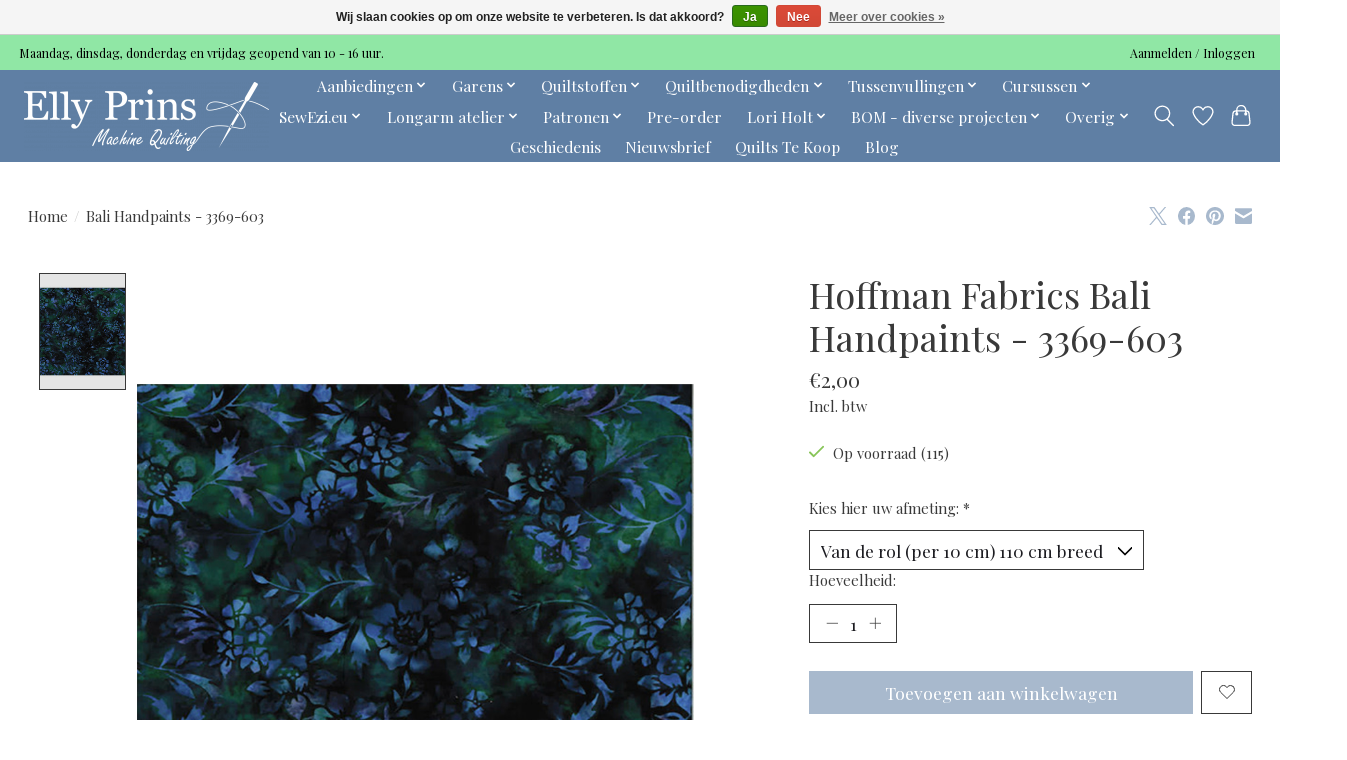

--- FILE ---
content_type: text/html;charset=utf-8
request_url: https://www.machinequilting.nl/bali-handpaints-3369-603.html
body_size: 14216
content:
<!DOCTYPE html>
<html lang="nl">
  <head>
    <meta charset="utf-8"/>
<!-- [START] 'blocks/head.rain' -->
<!--

  (c) 2008-2026 Lightspeed Netherlands B.V.
  http://www.lightspeedhq.com
  Generated: 18-01-2026 @ 01:26:55

-->
<link rel="canonical" href="https://www.machinequilting.nl/bali-handpaints-3369-603.html"/>
<link rel="alternate" href="https://www.machinequilting.nl/index.rss" type="application/rss+xml" title="Nieuwe producten"/>
<link href="https://cdn.webshopapp.com/assets/cookielaw.css?2025-02-20" rel="stylesheet" type="text/css"/>
<meta name="robots" content="noodp,noydir"/>
<meta property="og:url" content="https://www.machinequilting.nl/bali-handpaints-3369-603.html?source=facebook"/>
<meta property="og:site_name" content="Elly Prins Machine Quilting"/>
<meta property="og:title" content="Bali Handpaints - 3369-603"/>
<meta property="og:description" content="✂---Méér dan 20 jaar professionele kennis en ervaring---✂---Snelle levering---✂---Kwalitatief assortiment---✂---Gratis verzending in Nederland vanaf €50---✂<br />
"/>
<meta property="og:image" content="https://cdn.webshopapp.com/shops/316904/files/394796751/hoffman-fabrics-bali-handpaints-3369-603.jpg"/>
<!--[if lt IE 9]>
<script src="https://cdn.webshopapp.com/assets/html5shiv.js?2025-02-20"></script>
<![endif]-->
<!-- [END] 'blocks/head.rain' -->
    <title>Bali Handpaints - 3369-603 - Elly Prins Machine Quilting</title>
    <meta name="description" content="✂---Méér dan 20 jaar professionele kennis en ervaring---✂---Snelle levering---✂---Kwalitatief assortiment---✂---Gratis verzending in Nederland vanaf €50---✂<br />
" />
    <meta name="keywords" content="Hoffman, Fabrics, Bali, Handpaints, -, 3369-603" />
    <meta http-equiv="X-UA-Compatible" content="IE=edge">
    <meta name="viewport" content="width=device-width, initial-scale=1">
    <meta name="apple-mobile-web-app-capable" content="yes">
    <meta name="apple-mobile-web-app-status-bar-style" content="black">
    
    <script>document.getElementsByTagName("html")[0].className += " js";</script>

    <link rel="shortcut icon" href="https://cdn.webshopapp.com/shops/316904/themes/174583/v/614995/assets/favicon.png?20210330142018" type="image/x-icon" />
    <link href='//fonts.googleapis.com/css?family=Playfair%20Display:400,300,600&display=swap' rel='stylesheet' type='text/css'>
<link href='//fonts.googleapis.com/css?family=Playfair%20Display:400,300,600&display=swap' rel='stylesheet' type='text/css'>
    <link rel="stylesheet" href="https://cdn.webshopapp.com/assets/gui-2-0.css?2025-02-20" />
    <link rel="stylesheet" href="https://cdn.webshopapp.com/assets/gui-responsive-2-0.css?2025-02-20" />
    <link id="lightspeedframe" rel="stylesheet" href="https://cdn.webshopapp.com/shops/316904/themes/174583/assets/style.css?2026010415234320210104192718" />
    <!-- browsers not supporting CSS variables -->
    <script>
      if(!('CSS' in window) || !CSS.supports('color', 'var(--color-var)')) {var cfStyle = document.getElementById('lightspeedframe');if(cfStyle) {var href = cfStyle.getAttribute('href');href = href.replace('style.css', 'style-fallback.css');cfStyle.setAttribute('href', href);}}
    </script>
    <link rel="stylesheet" href="https://cdn.webshopapp.com/shops/316904/themes/174583/assets/settings.css?2026010415234320210104192718" />
    <link rel="stylesheet" href="https://cdn.webshopapp.com/shops/316904/themes/174583/assets/custom.css?2026010415234320210104192718" />

    <script src="https://cdn.webshopapp.com/assets/jquery-3-7-1.js?2025-02-20"></script>
    <script src="https://cdn.webshopapp.com/assets/jquery-ui-1-14-1.js?2025-02-20"></script>

  </head>
  <body>
    
          <header class="main-header main-header--mobile js-main-header position-relative">
  <div class="main-header__top-section">
    <div class="main-header__nav-grid justify-between@md container max-width-lg text-xs padding-y-xxs">
      <div>Maandag, dinsdag, donderdag en vrijdag geopend van 10 - 16 uur. </div>
      <ul class="main-header__list flex-grow flex-basis-0 justify-end@md display@md">        
                
                        <li class="main-header__item"><a href="https://www.machinequilting.nl/account/" class="main-header__link" title="Mijn account">Aanmelden / Inloggen</a></li>
      </ul>
    </div>
  </div>
  <div class="main-header__mobile-content container max-width-lg">
          <a href="https://www.machinequilting.nl/" class="main-header__logo" title="Elly Prins Machine Quilting">
        <img src="https://cdn.webshopapp.com/shops/316904/themes/174583/v/742740/assets/logo.png?20210622121759" alt="Elly Prins Machine Quilting">
              </a>
        
    <div class="flex items-center">
            <a href="https://www.machinequilting.nl/account/wishlist/" class="main-header__mobile-btn js-tab-focus">
        <svg class="icon" viewBox="0 0 24 25" fill="none"><title>Ga naar verlanglijst</title><path d="M11.3785 4.50387L12 5.42378L12.6215 4.50387C13.6598 2.96698 15.4376 1.94995 17.4545 1.94995C20.65 1.94995 23.232 4.49701 23.25 7.6084C23.2496 8.53335 22.927 9.71432 22.3056 11.056C21.689 12.3875 20.8022 13.8258 19.7333 15.249C17.6019 18.0872 14.7978 20.798 12.0932 22.4477L12 22.488L11.9068 22.4477C9.20215 20.798 6.3981 18.0872 4.26667 15.249C3.1978 13.8258 2.31101 12.3875 1.69437 11.056C1.07303 9.71436 0.750466 8.53342 0.75 7.60848C0.767924 4.49706 3.34993 1.94995 6.54545 1.94995C8.56242 1.94995 10.3402 2.96698 11.3785 4.50387Z" stroke="currentColor" stroke-width="1.5" fill="none"/></svg>
        <span class="sr-only">Verlanglijst</span>
      </a>
            <button class="reset main-header__mobile-btn js-tab-focus" aria-controls="cartDrawer">
        <svg class="icon" viewBox="0 0 24 25" fill="none"><title>Winkelwagen in-/uitschakelen</title><path d="M2.90171 9.65153C3.0797 8.00106 4.47293 6.75 6.13297 6.75H17.867C19.527 6.75 20.9203 8.00105 21.0982 9.65153L22.1767 19.6515C22.3839 21.5732 20.8783 23.25 18.9454 23.25H5.05454C3.1217 23.25 1.61603 21.5732 1.82328 19.6515L2.90171 9.65153Z" stroke="currentColor" stroke-width="1.5" fill="none"/>
        <path d="M7.19995 9.6001V5.7001C7.19995 2.88345 9.4833 0.600098 12.3 0.600098C15.1166 0.600098 17.4 2.88345 17.4 5.7001V9.6001" stroke="currentColor" stroke-width="1.5" fill="none"/>
        <circle cx="7.19996" cy="10.2001" r="1.8" fill="currentColor"/>
        <ellipse cx="17.4" cy="10.2001" rx="1.8" ry="1.8" fill="currentColor"/></svg>
        <span class="sr-only">Winkelwagen</span>
              </button>

      <button class="reset anim-menu-btn js-anim-menu-btn main-header__nav-control js-tab-focus" aria-label="Toggle menu">
        <i class="anim-menu-btn__icon anim-menu-btn__icon--close" aria-hidden="true"></i>
      </button>
    </div>
  </div>

  <div class="main-header__nav" role="navigation">
    <div class="main-header__nav-grid justify-between@md container max-width-lg">
      <div class="main-header__nav-logo-wrapper flex-shrink-0">
        
                  <a href="https://www.machinequilting.nl/" class="main-header__logo" title="Elly Prins Machine Quilting">
            <img src="https://cdn.webshopapp.com/shops/316904/themes/174583/v/742740/assets/logo.png?20210622121759" alt="Elly Prins Machine Quilting">
                      </a>
              </div>
      
      <form action="https://www.machinequilting.nl/search/" method="get" role="search" class="padding-y-md hide@md">
        <label class="sr-only" for="searchInputMobile">Zoeken</label>
        <input class="header-v3__nav-form-control form-control width-100%" value="" autocomplete="off" type="search" name="q" id="searchInputMobile" placeholder="Zoeken ...">
      </form>

      <ul class="main-header__list flex-grow flex-basis-0 flex-wrap justify-center@md">
        
        
                <li class="main-header__item js-main-nav__item">
          <a class="main-header__link js-main-nav__control" href="https://www.machinequilting.nl/aanbiedingen/">
            <span>Aanbiedingen</span>            <svg class="main-header__dropdown-icon icon" viewBox="0 0 16 16"><polygon fill="currentColor" points="8,11.4 2.6,6 4,4.6 8,8.6 12,4.6 13.4,6 "></polygon></svg>                        <i class="main-header__arrow-icon" aria-hidden="true">
              <svg class="icon" viewBox="0 0 16 16">
                <g class="icon__group" fill="none" stroke="currentColor" stroke-linecap="square" stroke-miterlimit="10" stroke-width="2">
                  <path d="M2 2l12 12" />
                  <path d="M14 2L2 14" />
                </g>
              </svg>
            </i>
                        
          </a>
                    <ul class="main-header__dropdown">
            <li class="main-header__dropdown-item"><a href="https://www.machinequilting.nl/aanbiedingen/" class="main-header__dropdown-link hide@md">Alle Aanbiedingen</a></li>
                        <li class="main-header__dropdown-item">
              <a class="main-header__dropdown-link" href="https://www.machinequilting.nl/aanbiedingen/long-quarters-voor-3/">
                Long Quarters voor € 3,- 
                                              </a>

                          </li>
                        <li class="main-header__dropdown-item">
              <a class="main-header__dropdown-link" href="https://www.machinequilting.nl/aanbiedingen/yli-handquiltgaren/">
                YLI Handquiltgaren
                                              </a>

                          </li>
                        <li class="main-header__dropdown-item">
              <a class="main-header__dropdown-link" href="https://www.machinequilting.nl/aanbiedingen/panels/">
                Panels
                                              </a>

                          </li>
                        <li class="main-header__dropdown-item">
              <a class="main-header__dropdown-link" href="https://www.machinequilting.nl/aanbiedingen/kerst-metallic/">
                Kerst - Metallic
                                              </a>

                          </li>
                        <li class="main-header__dropdown-item">
              <a class="main-header__dropdown-link" href="https://www.machinequilting.nl/aanbiedingen/coupons-110-cm-breed/">
                Coupons 110 cm breed
                                              </a>

                          </li>
                        <li class="main-header__dropdown-item">
              <a class="main-header__dropdown-link" href="https://www.machinequilting.nl/aanbiedingen/coupons-275-cm-breed/">
                Coupons 275 cm breed
                                              </a>

                          </li>
                        <li class="main-header__dropdown-item">
              <a class="main-header__dropdown-link" href="https://www.machinequilting.nl/aanbiedingen/coupons-tussenvullingen/">
                Coupons Tussenvullingen
                                              </a>

                          </li>
                        <li class="main-header__dropdown-item">
              <a class="main-header__dropdown-link" href="https://www.machinequilting.nl/aanbiedingen/aanbieding-stoffen-110-cm-breed/">
                Aanbieding Stoffen 110 cm breed
                                              </a>

                          </li>
                        <li class="main-header__dropdown-item">
              <a class="main-header__dropdown-link" href="https://www.machinequilting.nl/aanbiedingen/stoffen-110-cm-breed-voor-10-per-meter/">
                Stoffen 110 cm breed voor €10,- per meter
                                              </a>

                          </li>
                        <li class="main-header__dropdown-item">
              <a class="main-header__dropdown-link" href="https://www.machinequilting.nl/aanbiedingen/stoffen-275-cm-breed-dubbelbreed/">
                Stoffen 275 cm breed (dubbelbreed)
                                              </a>

                          </li>
                        <li class="main-header__dropdown-item">
              <a class="main-header__dropdown-link" href="https://www.machinequilting.nl/aanbiedingen/diversen/">
                Diversen
                                              </a>

                          </li>
                        <li class="main-header__dropdown-item">
              <a class="main-header__dropdown-link" href="https://www.machinequilting.nl/aanbiedingen/patronen/">
                Patronen
                                              </a>

                          </li>
                        <li class="main-header__dropdown-item">
              <a class="main-header__dropdown-link" href="https://www.machinequilting.nl/aanbiedingen/king-tut/">
                King Tut
                                              </a>

                          </li>
                        <li class="main-header__dropdown-item">
              <a class="main-header__dropdown-link" href="https://www.machinequilting.nl/aanbiedingen/the-bottom-line/">
                The Bottom Line
                                              </a>

                          </li>
                      </ul>
                  </li>
                <li class="main-header__item js-main-nav__item">
          <a class="main-header__link js-main-nav__control" href="https://www.machinequilting.nl/garens/">
            <span>Garens</span>            <svg class="main-header__dropdown-icon icon" viewBox="0 0 16 16"><polygon fill="currentColor" points="8,11.4 2.6,6 4,4.6 8,8.6 12,4.6 13.4,6 "></polygon></svg>                        <i class="main-header__arrow-icon" aria-hidden="true">
              <svg class="icon" viewBox="0 0 16 16">
                <g class="icon__group" fill="none" stroke="currentColor" stroke-linecap="square" stroke-miterlimit="10" stroke-width="2">
                  <path d="M2 2l12 12" />
                  <path d="M14 2L2 14" />
                </g>
              </svg>
            </i>
                        
          </a>
                    <ul class="main-header__dropdown">
            <li class="main-header__dropdown-item"><a href="https://www.machinequilting.nl/garens/" class="main-header__dropdown-link hide@md">Alle Garens</a></li>
                        <li class="main-header__dropdown-item">
              <a class="main-header__dropdown-link" href="https://www.machinequilting.nl/garens/aurifil-80-2-13246923/">
                Aurifil - #80/2
                                              </a>

                          </li>
                        <li class="main-header__dropdown-item">
              <a class="main-header__dropdown-link" href="https://www.machinequilting.nl/garens/garens-zoeken-met-filters/">
                Garens zoeken met filters
                                              </a>

                          </li>
                        <li class="main-header__dropdown-item js-main-nav__item position-relative">
              <a class="main-header__dropdown-link js-main-nav__control flex justify-between " href="https://www.machinequilting.nl/garens/silk-finish-cotton-sfc/">
                Silk Finish Cotton - SFC
                <svg class="dropdown__desktop-icon icon" aria-hidden="true" viewBox="0 0 12 12"><polyline stroke-width="1" stroke="currentColor" fill="none" stroke-linecap="round" stroke-linejoin="round" points="3.5 0.5 9.5 6 3.5 11.5"></polyline></svg>                                <i class="main-header__arrow-icon" aria-hidden="true">
                  <svg class="icon" viewBox="0 0 16 16">
                    <g class="icon__group" fill="none" stroke="currentColor" stroke-linecap="square" stroke-miterlimit="10" stroke-width="2">
                      <path d="M2 2l12 12" />
                      <path d="M14 2L2 14" />
                    </g>
                  </svg>
                </i>
                              </a>

                            <ul class="main-header__dropdown">
                <li><a href="https://www.machinequilting.nl/garens/silk-finish-cotton-sfc/" class="main-header__dropdown-link hide@md">Alle Silk Finish Cotton - SFC</a></li>
                                <li><a class="main-header__dropdown-link" href="https://www.machinequilting.nl/garens/silk-finish-cotton-sfc/sfc-40/">SFC - #40</a></li>
                                <li><a class="main-header__dropdown-link" href="https://www.machinequilting.nl/garens/silk-finish-cotton-sfc/sfc-50/">SFC - #50</a></li>
                                <li><a class="main-header__dropdown-link" href="https://www.machinequilting.nl/garens/silk-finish-cotton-sfc/sfc-multi-50/">SFC Multi - #50</a></li>
                                <li><a class="main-header__dropdown-link" href="https://www.machinequilting.nl/garens/silk-finish-cotton-sfc/sfc-60/">SFC - #60</a></li>
                              </ul>
                          </li>
                        <li class="main-header__dropdown-item js-main-nav__item position-relative">
              <a class="main-header__dropdown-link js-main-nav__control flex justify-between " href="https://www.machinequilting.nl/garens/isacord/">
                Isacord
                <svg class="dropdown__desktop-icon icon" aria-hidden="true" viewBox="0 0 12 12"><polyline stroke-width="1" stroke="currentColor" fill="none" stroke-linecap="round" stroke-linejoin="round" points="3.5 0.5 9.5 6 3.5 11.5"></polyline></svg>                                <i class="main-header__arrow-icon" aria-hidden="true">
                  <svg class="icon" viewBox="0 0 16 16">
                    <g class="icon__group" fill="none" stroke="currentColor" stroke-linecap="square" stroke-miterlimit="10" stroke-width="2">
                      <path d="M2 2l12 12" />
                      <path d="M14 2L2 14" />
                    </g>
                  </svg>
                </i>
                              </a>

                            <ul class="main-header__dropdown">
                <li><a href="https://www.machinequilting.nl/garens/isacord/" class="main-header__dropdown-link hide@md">Alle Isacord</a></li>
                                <li><a class="main-header__dropdown-link" href="https://www.machinequilting.nl/garens/isacord/isacord/">Isacord</a></li>
                                <li><a class="main-header__dropdown-link" href="https://www.machinequilting.nl/garens/isacord/isacord-blik/">Isacord blik</a></li>
                              </ul>
                          </li>
                        <li class="main-header__dropdown-item js-main-nav__item position-relative">
              <a class="main-header__dropdown-link js-main-nav__control flex justify-between " href="https://www.machinequilting.nl/garens/seralon-100/">
                Seralon - #100
                <svg class="dropdown__desktop-icon icon" aria-hidden="true" viewBox="0 0 12 12"><polyline stroke-width="1" stroke="currentColor" fill="none" stroke-linecap="round" stroke-linejoin="round" points="3.5 0.5 9.5 6 3.5 11.5"></polyline></svg>                                <i class="main-header__arrow-icon" aria-hidden="true">
                  <svg class="icon" viewBox="0 0 16 16">
                    <g class="icon__group" fill="none" stroke="currentColor" stroke-linecap="square" stroke-miterlimit="10" stroke-width="2">
                      <path d="M2 2l12 12" />
                      <path d="M14 2L2 14" />
                    </g>
                  </svg>
                </i>
                              </a>

                            <ul class="main-header__dropdown">
                <li><a href="https://www.machinequilting.nl/garens/seralon-100/" class="main-header__dropdown-link hide@md">Alle Seralon - #100</a></li>
                                <li><a class="main-header__dropdown-link" href="https://www.machinequilting.nl/garens/seralon-100/seralon-1000-meter-uitlopend/">Seralon 1000 meter uitlopend</a></li>
                              </ul>
                          </li>
                        <li class="main-header__dropdown-item">
              <a class="main-header__dropdown-link" href="https://www.machinequilting.nl/garens/metallic-minicone-1090-yard/">
                Metallic Minicone 1090 yard
                                              </a>

                          </li>
                        <li class="main-header__dropdown-item">
              <a class="main-header__dropdown-link" href="https://www.machinequilting.nl/garens/metallic-40/">
                Metallic - #40
                                              </a>

                          </li>
                        <li class="main-header__dropdown-item">
              <a class="main-header__dropdown-link" href="https://www.machinequilting.nl/garens/fil-tec-magna-glide-spoel-m/">
                Fil Tec - Magna glide - spoel M
                                              </a>

                          </li>
                        <li class="main-header__dropdown-item">
              <a class="main-header__dropdown-link" href="https://www.machinequilting.nl/garens/rijggaren-24/">
                Rijggaren - #24
                                              </a>

                          </li>
                      </ul>
                  </li>
                <li class="main-header__item js-main-nav__item">
          <a class="main-header__link js-main-nav__control" href="https://www.machinequilting.nl/quiltstoffen/">
            <span>Quiltstoffen</span>            <svg class="main-header__dropdown-icon icon" viewBox="0 0 16 16"><polygon fill="currentColor" points="8,11.4 2.6,6 4,4.6 8,8.6 12,4.6 13.4,6 "></polygon></svg>                        <i class="main-header__arrow-icon" aria-hidden="true">
              <svg class="icon" viewBox="0 0 16 16">
                <g class="icon__group" fill="none" stroke="currentColor" stroke-linecap="square" stroke-miterlimit="10" stroke-width="2">
                  <path d="M2 2l12 12" />
                  <path d="M14 2L2 14" />
                </g>
              </svg>
            </i>
                        
          </a>
                    <ul class="main-header__dropdown">
            <li class="main-header__dropdown-item"><a href="https://www.machinequilting.nl/quiltstoffen/" class="main-header__dropdown-link hide@md">Alle Quiltstoffen</a></li>
                        <li class="main-header__dropdown-item">
              <a class="main-header__dropdown-link" href="https://www.machinequilting.nl/quiltstoffen/flanel/">
                Flanel
                                              </a>

                          </li>
                        <li class="main-header__dropdown-item">
              <a class="main-header__dropdown-link" href="https://www.machinequilting.nl/quiltstoffen/japanse-stoffen/">
                Japanse stoffen
                                              </a>

                          </li>
                        <li class="main-header__dropdown-item">
              <a class="main-header__dropdown-link" href="https://www.machinequilting.nl/quiltstoffen/alles-van-stof-zoeken-met-filters/">
                Alles van stof zoeken met filters
                                              </a>

                          </li>
                        <li class="main-header__dropdown-item">
              <a class="main-header__dropdown-link" href="https://www.machinequilting.nl/quiltstoffen/metallic/">
                Metallic
                                              </a>

                          </li>
                        <li class="main-header__dropdown-item">
              <a class="main-header__dropdown-link" href="https://www.machinequilting.nl/quiltstoffen/batik/">
                Batik 
                                              </a>

                          </li>
                        <li class="main-header__dropdown-item">
              <a class="main-header__dropdown-link" href="https://www.machinequilting.nl/quiltstoffen/scrapbags/">
                Scrapbags
                                              </a>

                          </li>
                        <li class="main-header__dropdown-item">
              <a class="main-header__dropdown-link" href="https://www.machinequilting.nl/quiltstoffen/poppie-cotton/">
                Poppie Cotton
                                              </a>

                          </li>
                        <li class="main-header__dropdown-item">
              <a class="main-header__dropdown-link" href="https://www.machinequilting.nl/quiltstoffen/quiltstoffen-110-cm-breed/">
                Quiltstoffen 110 cm breed
                                              </a>

                          </li>
                        <li class="main-header__dropdown-item">
              <a class="main-header__dropdown-link" href="https://www.machinequilting.nl/quiltstoffen/quiltstoffen-275-cm-breed-dubbelbreed/">
                Quiltstoffen  275 cm breed (dubbelbreed)
                                              </a>

                          </li>
                        <li class="main-header__dropdown-item">
              <a class="main-header__dropdown-link" href="https://www.machinequilting.nl/quiltstoffen/quiltstoffen-150-cm-breed/">
                Quiltstoffen 150 cm breed
                                              </a>

                          </li>
                        <li class="main-header__dropdown-item">
              <a class="main-header__dropdown-link" href="https://www.machinequilting.nl/quiltstoffen/kinderstoffen/">
                Kinderstoffen
                                              </a>

                          </li>
                        <li class="main-header__dropdown-item">
              <a class="main-header__dropdown-link" href="https://www.machinequilting.nl/quiltstoffen/stofpakketjes/">
                Stofpakketjes
                                              </a>

                          </li>
                        <li class="main-header__dropdown-item">
              <a class="main-header__dropdown-link" href="https://www.machinequilting.nl/quiltstoffen/precuts-nieuw/">
                Precuts nieuw
                                              </a>

                          </li>
                        <li class="main-header__dropdown-item">
              <a class="main-header__dropdown-link" href="https://www.machinequilting.nl/quiltstoffen/weekaanbieding-dubbelbrede-stof/">
                Weekaanbieding dubbelbrede stof
                                              </a>

                          </li>
                      </ul>
                  </li>
                <li class="main-header__item js-main-nav__item">
          <a class="main-header__link js-main-nav__control" href="https://www.machinequilting.nl/quiltbenodigdheden/">
            <span>Quiltbenodigdheden</span>            <svg class="main-header__dropdown-icon icon" viewBox="0 0 16 16"><polygon fill="currentColor" points="8,11.4 2.6,6 4,4.6 8,8.6 12,4.6 13.4,6 "></polygon></svg>                        <i class="main-header__arrow-icon" aria-hidden="true">
              <svg class="icon" viewBox="0 0 16 16">
                <g class="icon__group" fill="none" stroke="currentColor" stroke-linecap="square" stroke-miterlimit="10" stroke-width="2">
                  <path d="M2 2l12 12" />
                  <path d="M14 2L2 14" />
                </g>
              </svg>
            </i>
                        
          </a>
                    <ul class="main-header__dropdown">
            <li class="main-header__dropdown-item"><a href="https://www.machinequilting.nl/quiltbenodigdheden/" class="main-header__dropdown-link hide@md">Alle Quiltbenodigdheden</a></li>
                        <li class="main-header__dropdown-item">
              <a class="main-header__dropdown-link" href="https://www.machinequilting.nl/quiltbenodigdheden/garenbenodigdheden/">
                Garenbenodigdheden
                                              </a>

                          </li>
                        <li class="main-header__dropdown-item">
              <a class="main-header__dropdown-link" href="https://www.machinequilting.nl/quiltbenodigdheden/knippen-snijden/">
                Knippen &amp; Snijden
                                              </a>

                          </li>
                        <li class="main-header__dropdown-item">
              <a class="main-header__dropdown-link" href="https://www.machinequilting.nl/quiltbenodigdheden/lijmen-coatings/">
                Lijmen &amp; Coatings
                                              </a>

                          </li>
                        <li class="main-header__dropdown-item js-main-nav__item position-relative">
              <a class="main-header__dropdown-link js-main-nav__control flex justify-between " href="https://www.machinequilting.nl/quiltbenodigdheden/linialen-sjablonen/">
                Linialen &amp; Sjablonen
                <svg class="dropdown__desktop-icon icon" aria-hidden="true" viewBox="0 0 12 12"><polyline stroke-width="1" stroke="currentColor" fill="none" stroke-linecap="round" stroke-linejoin="round" points="3.5 0.5 9.5 6 3.5 11.5"></polyline></svg>                                <i class="main-header__arrow-icon" aria-hidden="true">
                  <svg class="icon" viewBox="0 0 16 16">
                    <g class="icon__group" fill="none" stroke="currentColor" stroke-linecap="square" stroke-miterlimit="10" stroke-width="2">
                      <path d="M2 2l12 12" />
                      <path d="M14 2L2 14" />
                    </g>
                  </svg>
                </i>
                              </a>

                            <ul class="main-header__dropdown">
                <li><a href="https://www.machinequilting.nl/quiltbenodigdheden/linialen-sjablonen/" class="main-header__dropdown-link hide@md">Alle Linialen &amp; Sjablonen</a></li>
                                <li><a class="main-header__dropdown-link" href="https://www.machinequilting.nl/quiltbenodigdheden/linialen-sjablonen/snijlinialen/">Snijlinialen</a></li>
                                <li><a class="main-header__dropdown-link" href="https://www.machinequilting.nl/quiltbenodigdheden/linialen-sjablonen/quiltlinialen/">Quiltlinialen</a></li>
                              </ul>
                          </li>
                        <li class="main-header__dropdown-item">
              <a class="main-header__dropdown-link" href="https://www.machinequilting.nl/quiltbenodigdheden/markeerstiften-potloden/">
                Markeerstiften &amp; Potloden
                                              </a>

                          </li>
                        <li class="main-header__dropdown-item">
              <a class="main-header__dropdown-link" href="https://www.machinequilting.nl/quiltbenodigdheden/naalden-spelden/">
                Naalden &amp; Spelden
                                              </a>

                          </li>
                        <li class="main-header__dropdown-item">
              <a class="main-header__dropdown-link" href="https://www.machinequilting.nl/quiltbenodigdheden/verstevigingen-vullingen/">
                Verstevigingen &amp; Vullingen
                                              </a>

                          </li>
                        <li class="main-header__dropdown-item">
              <a class="main-header__dropdown-link" href="https://www.machinequilting.nl/quiltbenodigdheden/knopen/">
                Knopen
                                              </a>

                          </li>
                        <li class="main-header__dropdown-item">
              <a class="main-header__dropdown-link" href="https://www.machinequilting.nl/quiltbenodigdheden/diversen/">
                Diversen
                                              </a>

                          </li>
                      </ul>
                  </li>
                <li class="main-header__item js-main-nav__item">
          <a class="main-header__link js-main-nav__control" href="https://www.machinequilting.nl/tussenvullingen/">
            <span>Tussenvullingen</span>            <svg class="main-header__dropdown-icon icon" viewBox="0 0 16 16"><polygon fill="currentColor" points="8,11.4 2.6,6 4,4.6 8,8.6 12,4.6 13.4,6 "></polygon></svg>                        <i class="main-header__arrow-icon" aria-hidden="true">
              <svg class="icon" viewBox="0 0 16 16">
                <g class="icon__group" fill="none" stroke="currentColor" stroke-linecap="square" stroke-miterlimit="10" stroke-width="2">
                  <path d="M2 2l12 12" />
                  <path d="M14 2L2 14" />
                </g>
              </svg>
            </i>
                        
          </a>
                    <ul class="main-header__dropdown">
            <li class="main-header__dropdown-item"><a href="https://www.machinequilting.nl/tussenvullingen/" class="main-header__dropdown-link hide@md">Alle Tussenvullingen</a></li>
                        <li class="main-header__dropdown-item">
              <a class="main-header__dropdown-link" href="https://www.machinequilting.nl/tussenvullingen/tussenvulling-keuze/">
                Tussenvulling keuze
                                              </a>

                          </li>
                        <li class="main-header__dropdown-item">
              <a class="main-header__dropdown-link" href="https://www.machinequilting.nl/tussenvullingen/80-20/">
                80/20
                                              </a>

                          </li>
                        <li class="main-header__dropdown-item">
              <a class="main-header__dropdown-link" href="https://www.machinequilting.nl/tussenvullingen/natuurmateriaal/">
                Natuurmateriaal
                                              </a>

                          </li>
                        <li class="main-header__dropdown-item">
              <a class="main-header__dropdown-link" href="https://www.machinequilting.nl/tussenvullingen/polyester/">
                Polyester
                                              </a>

                          </li>
                        <li class="main-header__dropdown-item">
              <a class="main-header__dropdown-link" href="https://www.machinequilting.nl/tussenvullingen/gerecyclede-tussenvullingen/">
                Gerecyclede tussenvullingen
                                              </a>

                          </li>
                        <li class="main-header__dropdown-item">
              <a class="main-header__dropdown-link" href="https://www.machinequilting.nl/tussenvullingen/tassen-tussenvulling/">
                Tassen tussenvulling
                                              </a>

                          </li>
                        <li class="main-header__dropdown-item">
              <a class="main-header__dropdown-link" href="https://www.machinequilting.nl/tussenvullingen/hitte-bestendige-tussenvullingen/">
                Hitte bestendige tussenvullingen
                                              </a>

                          </li>
                        <li class="main-header__dropdown-item">
              <a class="main-header__dropdown-link" href="https://www.machinequilting.nl/tussenvullingen/tussenvullingstalen/">
                Tussenvullingstalen
                                              </a>

                          </li>
                      </ul>
                  </li>
                <li class="main-header__item js-main-nav__item">
          <a class="main-header__link js-main-nav__control" href="https://www.machinequilting.nl/cursussen/">
            <span>Cursussen</span>            <svg class="main-header__dropdown-icon icon" viewBox="0 0 16 16"><polygon fill="currentColor" points="8,11.4 2.6,6 4,4.6 8,8.6 12,4.6 13.4,6 "></polygon></svg>                        <i class="main-header__arrow-icon" aria-hidden="true">
              <svg class="icon" viewBox="0 0 16 16">
                <g class="icon__group" fill="none" stroke="currentColor" stroke-linecap="square" stroke-miterlimit="10" stroke-width="2">
                  <path d="M2 2l12 12" />
                  <path d="M14 2L2 14" />
                </g>
              </svg>
            </i>
                        
          </a>
                    <ul class="main-header__dropdown">
            <li class="main-header__dropdown-item"><a href="https://www.machinequilting.nl/cursussen/" class="main-header__dropdown-link hide@md">Alle Cursussen</a></li>
                        <li class="main-header__dropdown-item">
              <a class="main-header__dropdown-link" href="https://www.machinequilting.nl/cursussen/workshops-cursussen/">
                Workshops &amp; Cursussen
                                              </a>

                          </li>
                        <li class="main-header__dropdown-item">
              <a class="main-header__dropdown-link" href="https://www.machinequilting.nl/cursussen/bees/">
                Bee&#039;s
                                              </a>

                          </li>
                        <li class="main-header__dropdown-item js-main-nav__item position-relative">
              <a class="main-header__dropdown-link js-main-nav__control flex justify-between " href="https://www.machinequilting.nl/cursussen/clubs/">
                Clubs
                <svg class="dropdown__desktop-icon icon" aria-hidden="true" viewBox="0 0 12 12"><polyline stroke-width="1" stroke="currentColor" fill="none" stroke-linecap="round" stroke-linejoin="round" points="3.5 0.5 9.5 6 3.5 11.5"></polyline></svg>                                <i class="main-header__arrow-icon" aria-hidden="true">
                  <svg class="icon" viewBox="0 0 16 16">
                    <g class="icon__group" fill="none" stroke="currentColor" stroke-linecap="square" stroke-miterlimit="10" stroke-width="2">
                      <path d="M2 2l12 12" />
                      <path d="M14 2L2 14" />
                    </g>
                  </svg>
                </i>
                              </a>

                            <ul class="main-header__dropdown">
                <li><a href="https://www.machinequilting.nl/cursussen/clubs/" class="main-header__dropdown-link hide@md">Alle Clubs</a></li>
                                <li><a class="main-header__dropdown-link" href="https://www.machinequilting.nl/cursussen/clubs/jane-austen-club/">Jane Austen Club</a></li>
                                <li><a class="main-header__dropdown-link" href="https://www.machinequilting.nl/cursussen/clubs/lori-holt-club/">Lori Holt club</a></li>
                                <li><a class="main-header__dropdown-link" href="https://www.machinequilting.nl/cursussen/clubs/ruler-club/">Ruler club</a></li>
                              </ul>
                          </li>
                      </ul>
                  </li>
                <li class="main-header__item js-main-nav__item">
          <a class="main-header__link js-main-nav__control" href="https://www.machinequilting.nl/sewezieu/">
            <span>SewEzi.eu</span>            <svg class="main-header__dropdown-icon icon" viewBox="0 0 16 16"><polygon fill="currentColor" points="8,11.4 2.6,6 4,4.6 8,8.6 12,4.6 13.4,6 "></polygon></svg>                        <i class="main-header__arrow-icon" aria-hidden="true">
              <svg class="icon" viewBox="0 0 16 16">
                <g class="icon__group" fill="none" stroke="currentColor" stroke-linecap="square" stroke-miterlimit="10" stroke-width="2">
                  <path d="M2 2l12 12" />
                  <path d="M14 2L2 14" />
                </g>
              </svg>
            </i>
                        
          </a>
                    <ul class="main-header__dropdown">
            <li class="main-header__dropdown-item"><a href="https://www.machinequilting.nl/sewezieu/" class="main-header__dropdown-link hide@md">Alle SewEzi.eu</a></li>
                        <li class="main-header__dropdown-item js-main-nav__item position-relative">
              <a class="main-header__dropdown-link js-main-nav__control flex justify-between " href="https://www.machinequilting.nl/sewezieu/sewezi-info/">
                SewEzi info
                <svg class="dropdown__desktop-icon icon" aria-hidden="true" viewBox="0 0 12 12"><polyline stroke-width="1" stroke="currentColor" fill="none" stroke-linecap="round" stroke-linejoin="round" points="3.5 0.5 9.5 6 3.5 11.5"></polyline></svg>                                <i class="main-header__arrow-icon" aria-hidden="true">
                  <svg class="icon" viewBox="0 0 16 16">
                    <g class="icon__group" fill="none" stroke="currentColor" stroke-linecap="square" stroke-miterlimit="10" stroke-width="2">
                      <path d="M2 2l12 12" />
                      <path d="M14 2L2 14" />
                    </g>
                  </svg>
                </i>
                              </a>

                            <ul class="main-header__dropdown">
                <li><a href="https://www.machinequilting.nl/sewezieu/sewezi-info/" class="main-header__dropdown-link hide@md">Alle SewEzi info</a></li>
                                <li><a class="main-header__dropdown-link" href="https://www.machinequilting.nl/sewezieu/sewezi-info/tafels/">Tafels</a></li>
                                <li><a class="main-header__dropdown-link" href="https://www.machinequilting.nl/sewezieu/sewezi-info/inleg/">Inleg</a></li>
                                <li><a class="main-header__dropdown-link" href="https://www.machinequilting.nl/sewezieu/sewezi-info/accesssoires/">Accesssoires</a></li>
                              </ul>
                          </li>
                        <li class="main-header__dropdown-item js-main-nav__item position-relative">
              <a class="main-header__dropdown-link js-main-nav__control flex justify-between " href="https://www.machinequilting.nl/sewezieu/sewezi-deutsch-info/">
                SewEzi Deutsch info
                <svg class="dropdown__desktop-icon icon" aria-hidden="true" viewBox="0 0 12 12"><polyline stroke-width="1" stroke="currentColor" fill="none" stroke-linecap="round" stroke-linejoin="round" points="3.5 0.5 9.5 6 3.5 11.5"></polyline></svg>                                <i class="main-header__arrow-icon" aria-hidden="true">
                  <svg class="icon" viewBox="0 0 16 16">
                    <g class="icon__group" fill="none" stroke="currentColor" stroke-linecap="square" stroke-miterlimit="10" stroke-width="2">
                      <path d="M2 2l12 12" />
                      <path d="M14 2L2 14" />
                    </g>
                  </svg>
                </i>
                              </a>

                            <ul class="main-header__dropdown">
                <li><a href="https://www.machinequilting.nl/sewezieu/sewezi-deutsch-info/" class="main-header__dropdown-link hide@md">Alle SewEzi Deutsch info</a></li>
                                <li><a class="main-header__dropdown-link" href="https://www.machinequilting.nl/sewezieu/sewezi-deutsch-info/tische/">Tische</a></li>
                                <li><a class="main-header__dropdown-link" href="https://www.machinequilting.nl/sewezieu/sewezi-deutsch-info/sewezi-einlage/">SewEzi Einlage</a></li>
                                <li><a class="main-header__dropdown-link" href="https://www.machinequilting.nl/sewezieu/sewezi-deutsch-info/sewezi-zubehoer/">SewEzi Zubehör</a></li>
                              </ul>
                          </li>
                        <li class="main-header__dropdown-item js-main-nav__item position-relative">
              <a class="main-header__dropdown-link js-main-nav__control flex justify-between " href="https://www.machinequilting.nl/sewezieu/sewezi-english/">
                SewEzi English
                <svg class="dropdown__desktop-icon icon" aria-hidden="true" viewBox="0 0 12 12"><polyline stroke-width="1" stroke="currentColor" fill="none" stroke-linecap="round" stroke-linejoin="round" points="3.5 0.5 9.5 6 3.5 11.5"></polyline></svg>                                <i class="main-header__arrow-icon" aria-hidden="true">
                  <svg class="icon" viewBox="0 0 16 16">
                    <g class="icon__group" fill="none" stroke="currentColor" stroke-linecap="square" stroke-miterlimit="10" stroke-width="2">
                      <path d="M2 2l12 12" />
                      <path d="M14 2L2 14" />
                    </g>
                  </svg>
                </i>
                              </a>

                            <ul class="main-header__dropdown">
                <li><a href="https://www.machinequilting.nl/sewezieu/sewezi-english/" class="main-header__dropdown-link hide@md">Alle SewEzi English</a></li>
                                <li><a class="main-header__dropdown-link" href="https://www.machinequilting.nl/sewezieu/sewezi-english/sewezi-tables/">SewEzi tables</a></li>
                                <li><a class="main-header__dropdown-link" href="https://www.machinequilting.nl/sewezieu/sewezi-english/sewezi-inserts/">SewEzi inserts</a></li>
                                <li><a class="main-header__dropdown-link" href="https://www.machinequilting.nl/sewezieu/sewezi-english/sewezi-accesories/">SewEzi accesories</a></li>
                              </ul>
                          </li>
                        <li class="main-header__dropdown-item js-main-nav__item position-relative">
              <a class="main-header__dropdown-link js-main-nav__control flex justify-between " href="https://www.machinequilting.nl/sewezieu/sewezi-francais-info/">
                SewEzi Francais info
                <svg class="dropdown__desktop-icon icon" aria-hidden="true" viewBox="0 0 12 12"><polyline stroke-width="1" stroke="currentColor" fill="none" stroke-linecap="round" stroke-linejoin="round" points="3.5 0.5 9.5 6 3.5 11.5"></polyline></svg>                                <i class="main-header__arrow-icon" aria-hidden="true">
                  <svg class="icon" viewBox="0 0 16 16">
                    <g class="icon__group" fill="none" stroke="currentColor" stroke-linecap="square" stroke-miterlimit="10" stroke-width="2">
                      <path d="M2 2l12 12" />
                      <path d="M14 2L2 14" />
                    </g>
                  </svg>
                </i>
                              </a>

                            <ul class="main-header__dropdown">
                <li><a href="https://www.machinequilting.nl/sewezieu/sewezi-francais-info/" class="main-header__dropdown-link hide@md">Alle SewEzi Francais info</a></li>
                                <li><a class="main-header__dropdown-link" href="https://www.machinequilting.nl/sewezieu/sewezi-francais-info/sewezi-table/">SewEzi table</a></li>
                                <li><a class="main-header__dropdown-link" href="https://www.machinequilting.nl/sewezieu/sewezi-francais-info/sewezi-linsert/">SewEzi l&#039;insert</a></li>
                                <li><a class="main-header__dropdown-link" href="https://www.machinequilting.nl/sewezieu/sewezi-francais-info/sewezi-accessoires/">SewEzi accessoires</a></li>
                              </ul>
                          </li>
                      </ul>
                  </li>
                <li class="main-header__item js-main-nav__item">
          <a class="main-header__link js-main-nav__control" href="https://www.machinequilting.nl/longarm-atelier/">
            <span>Longarm atelier</span>            <svg class="main-header__dropdown-icon icon" viewBox="0 0 16 16"><polygon fill="currentColor" points="8,11.4 2.6,6 4,4.6 8,8.6 12,4.6 13.4,6 "></polygon></svg>                        <i class="main-header__arrow-icon" aria-hidden="true">
              <svg class="icon" viewBox="0 0 16 16">
                <g class="icon__group" fill="none" stroke="currentColor" stroke-linecap="square" stroke-miterlimit="10" stroke-width="2">
                  <path d="M2 2l12 12" />
                  <path d="M14 2L2 14" />
                </g>
              </svg>
            </i>
                        
          </a>
                    <ul class="main-header__dropdown">
            <li class="main-header__dropdown-item"><a href="https://www.machinequilting.nl/longarm-atelier/" class="main-header__dropdown-link hide@md">Alle Longarm atelier</a></li>
                        <li class="main-header__dropdown-item">
              <a class="main-header__dropdown-link" href="https://www.machinequilting.nl/longarm-atelier/portfolio-elly/">
                Portfolio Elly
                                              </a>

                          </li>
                      </ul>
                  </li>
                <li class="main-header__item js-main-nav__item">
          <a class="main-header__link js-main-nav__control" href="https://www.machinequilting.nl/patronen/">
            <span>Patronen</span>            <svg class="main-header__dropdown-icon icon" viewBox="0 0 16 16"><polygon fill="currentColor" points="8,11.4 2.6,6 4,4.6 8,8.6 12,4.6 13.4,6 "></polygon></svg>                        <i class="main-header__arrow-icon" aria-hidden="true">
              <svg class="icon" viewBox="0 0 16 16">
                <g class="icon__group" fill="none" stroke="currentColor" stroke-linecap="square" stroke-miterlimit="10" stroke-width="2">
                  <path d="M2 2l12 12" />
                  <path d="M14 2L2 14" />
                </g>
              </svg>
            </i>
                        
          </a>
                    <ul class="main-header__dropdown">
            <li class="main-header__dropdown-item"><a href="https://www.machinequilting.nl/patronen/" class="main-header__dropdown-link hide@md">Alle Patronen</a></li>
                        <li class="main-header__dropdown-item">
              <a class="main-header__dropdown-link" href="https://www.machinequilting.nl/patronen/patronen-inclusief-stof/">
                Patronen inclusief stof
                                              </a>

                          </li>
                        <li class="main-header__dropdown-item">
              <a class="main-header__dropdown-link" href="https://www.machinequilting.nl/patronen/diverse-patronen/">
                Diverse Patronen
                                              </a>

                          </li>
                        <li class="main-header__dropdown-item">
              <a class="main-header__dropdown-link" href="https://www.machinequilting.nl/patronen/kussens/">
                Kussens
                                              </a>

                          </li>
                        <li class="main-header__dropdown-item">
              <a class="main-header__dropdown-link" href="https://www.machinequilting.nl/patronen/patronen-heleen-pinkster/">
                Patronen Heleen Pinkster 
                                              </a>

                          </li>
                        <li class="main-header__dropdown-item">
              <a class="main-header__dropdown-link" href="https://www.machinequilting.nl/patronen/patronen-laura-heine/">
                Patronen Laura Heine
                                              </a>

                          </li>
                        <li class="main-header__dropdown-item">
              <a class="main-header__dropdown-link" href="https://www.machinequilting.nl/patronen/gratis-patronen/">
                Gratis Patronen
                                              </a>

                          </li>
                      </ul>
                  </li>
                <li class="main-header__item">
          <a class="main-header__link" href="https://www.machinequilting.nl/pre-order/">
            Pre-order                                    
          </a>
                  </li>
                <li class="main-header__item js-main-nav__item">
          <a class="main-header__link js-main-nav__control" href="https://www.machinequilting.nl/lori-holt/">
            <span>Lori Holt </span>            <svg class="main-header__dropdown-icon icon" viewBox="0 0 16 16"><polygon fill="currentColor" points="8,11.4 2.6,6 4,4.6 8,8.6 12,4.6 13.4,6 "></polygon></svg>                        <i class="main-header__arrow-icon" aria-hidden="true">
              <svg class="icon" viewBox="0 0 16 16">
                <g class="icon__group" fill="none" stroke="currentColor" stroke-linecap="square" stroke-miterlimit="10" stroke-width="2">
                  <path d="M2 2l12 12" />
                  <path d="M14 2L2 14" />
                </g>
              </svg>
            </i>
                        
          </a>
                    <ul class="main-header__dropdown">
            <li class="main-header__dropdown-item"><a href="https://www.machinequilting.nl/lori-holt/" class="main-header__dropdown-link hide@md">Alle Lori Holt </a></li>
                        <li class="main-header__dropdown-item">
              <a class="main-header__dropdown-link" href="https://www.machinequilting.nl/lori-holt/lori-holt-stoffen/">
                Lori Holt Stoffen
                                              </a>

                          </li>
                        <li class="main-header__dropdown-item">
              <a class="main-header__dropdown-link" href="https://www.machinequilting.nl/lori-holt/lori-holt-diversen/">
                Lori Holt Diversen
                                              </a>

                          </li>
                        <li class="main-header__dropdown-item">
              <a class="main-header__dropdown-link" href="https://www.machinequilting.nl/lori-holt/lori-holt-templates-en-linialen/">
                Lori Holt Templates en Linialen
                                              </a>

                          </li>
                        <li class="main-header__dropdown-item">
              <a class="main-header__dropdown-link" href="https://www.machinequilting.nl/lori-holt/lori-holt-boeken/">
                Lori Holt boeken
                                              </a>

                          </li>
                      </ul>
                  </li>
                <li class="main-header__item js-main-nav__item">
          <a class="main-header__link js-main-nav__control" href="https://www.machinequilting.nl/bom-diverse-projecten/">
            <span>BOM - diverse projecten</span>            <svg class="main-header__dropdown-icon icon" viewBox="0 0 16 16"><polygon fill="currentColor" points="8,11.4 2.6,6 4,4.6 8,8.6 12,4.6 13.4,6 "></polygon></svg>                        <i class="main-header__arrow-icon" aria-hidden="true">
              <svg class="icon" viewBox="0 0 16 16">
                <g class="icon__group" fill="none" stroke="currentColor" stroke-linecap="square" stroke-miterlimit="10" stroke-width="2">
                  <path d="M2 2l12 12" />
                  <path d="M14 2L2 14" />
                </g>
              </svg>
            </i>
                        
          </a>
                    <ul class="main-header__dropdown">
            <li class="main-header__dropdown-item"><a href="https://www.machinequilting.nl/bom-diverse-projecten/" class="main-header__dropdown-link hide@md">Alle BOM - diverse projecten</a></li>
                        <li class="main-header__dropdown-item">
              <a class="main-header__dropdown-link" href="https://www.machinequilting.nl/bom-diverse-projecten/benodigdheden-bom/">
                Benodigdheden BOM
                                              </a>

                          </li>
                        <li class="main-header__dropdown-item">
              <a class="main-header__dropdown-link" href="https://www.machinequilting.nl/bom-diverse-projecten/quilt-along-2025/">
                Quilt Along 2025
                                              </a>

                          </li>
                        <li class="main-header__dropdown-item">
              <a class="main-header__dropdown-link" href="https://www.machinequilting.nl/bom-diverse-projecten/jane-austen-lori-holt-250-jaar-quilt-bom/">
                Jane Austen/Lori Holt 250 jaar Quilt BOM
                                              </a>

                          </li>
                        <li class="main-header__dropdown-item">
              <a class="main-header__dropdown-link" href="https://www.machinequilting.nl/bom-diverse-projecten/bom-kona/">
                BOM Kona
                                              </a>

                          </li>
                      </ul>
                  </li>
                <li class="main-header__item js-main-nav__item">
          <a class="main-header__link js-main-nav__control" href="https://www.machinequilting.nl/overig/">
            <span>Overig</span>            <svg class="main-header__dropdown-icon icon" viewBox="0 0 16 16"><polygon fill="currentColor" points="8,11.4 2.6,6 4,4.6 8,8.6 12,4.6 13.4,6 "></polygon></svg>                        <i class="main-header__arrow-icon" aria-hidden="true">
              <svg class="icon" viewBox="0 0 16 16">
                <g class="icon__group" fill="none" stroke="currentColor" stroke-linecap="square" stroke-miterlimit="10" stroke-width="2">
                  <path d="M2 2l12 12" />
                  <path d="M14 2L2 14" />
                </g>
              </svg>
            </i>
                        
          </a>
                    <ul class="main-header__dropdown">
            <li class="main-header__dropdown-item"><a href="https://www.machinequilting.nl/overig/" class="main-header__dropdown-link hide@md">Alle Overig</a></li>
                        <li class="main-header__dropdown-item">
              <a class="main-header__dropdown-link" href="https://www.machinequilting.nl/overig/boeken-tijdschriften/">
                Boeken &amp; Tijdschriften
                                              </a>

                          </li>
                        <li class="main-header__dropdown-item">
              <a class="main-header__dropdown-link" href="https://www.machinequilting.nl/overig/cadeaus-kaarten/">
                Cadeaus &amp; Kaarten
                                              </a>

                          </li>
                        <li class="main-header__dropdown-item">
              <a class="main-header__dropdown-link" href="https://www.machinequilting.nl/overig/cadeaubonnen/">
                Cadeaubonnen
                                              </a>

                          </li>
                      </ul>
                  </li>
                <li class="main-header__item">
          <a class="main-header__link" href="https://www.machinequilting.nl/geschiedenis/">
            Geschiedenis                                    
          </a>
                  </li>
                <li class="main-header__item">
          <a class="main-header__link" href="https://www.machinequilting.nl/nieuwsbrief/">
            Nieuwsbrief                                    
          </a>
                  </li>
                <li class="main-header__item">
          <a class="main-header__link" href="https://www.machinequilting.nl/quilts-te-koop/">
            Quilts Te Koop                                    
          </a>
                  </li>
        
        
                              <li class="main-header__item">
              <a class="main-header__link" href="https://www.machinequilting.nl/blogs/quiltprins/">Blog</a>
            </li>
                  
        
                
        <li class="main-header__item hide@md">
          <ul class="main-header__list main-header__list--mobile-items">        
            
                                    <li class="main-header__item"><a href="https://www.machinequilting.nl/account/" class="main-header__link" title="Mijn account">Aanmelden / Inloggen</a></li>
          </ul>
        </li>
        
      </ul>

      <ul class="main-header__list flex-shrink-0 justify-end@md display@md">
        <li class="main-header__item">
          
          <button class="reset switch-icon main-header__link main-header__link--icon js-toggle-search js-switch-icon js-tab-focus" aria-label="Toggle icon">
            <svg class="icon switch-icon__icon--a" viewBox="0 0 24 25"><title>Zoeken in-/uitschakelen</title><path fill-rule="evenodd" clip-rule="evenodd" d="M17.6032 9.55171C17.6032 13.6671 14.267 17.0033 10.1516 17.0033C6.03621 17.0033 2.70001 13.6671 2.70001 9.55171C2.70001 5.4363 6.03621 2.1001 10.1516 2.1001C14.267 2.1001 17.6032 5.4363 17.6032 9.55171ZM15.2499 16.9106C13.8031 17.9148 12.0461 18.5033 10.1516 18.5033C5.20779 18.5033 1.20001 14.4955 1.20001 9.55171C1.20001 4.60787 5.20779 0.600098 10.1516 0.600098C15.0955 0.600098 19.1032 4.60787 19.1032 9.55171C19.1032 12.0591 18.0724 14.3257 16.4113 15.9507L23.2916 22.8311C23.5845 23.1239 23.5845 23.5988 23.2916 23.8917C22.9987 24.1846 22.5239 24.1846 22.231 23.8917L15.2499 16.9106Z" fill="currentColor"/></svg>

            <svg class="icon switch-icon__icon--b" viewBox="0 0 32 32"><title>Zoeken in-/uitschakelen</title><g fill="none" stroke="currentColor" stroke-miterlimit="10" stroke-linecap="round" stroke-linejoin="round" stroke-width="2"><line x1="27" y1="5" x2="5" y2="27"></line><line x1="27" y1="27" x2="5" y2="5"></line></g></svg>
          </button>

        </li>
                <li class="main-header__item">
          <a href="https://www.machinequilting.nl/account/wishlist/" class="main-header__link main-header__link--icon">
            <svg class="icon" viewBox="0 0 24 25" fill="none"><title>Ga naar verlanglijst</title><path d="M11.3785 4.50387L12 5.42378L12.6215 4.50387C13.6598 2.96698 15.4376 1.94995 17.4545 1.94995C20.65 1.94995 23.232 4.49701 23.25 7.6084C23.2496 8.53335 22.927 9.71432 22.3056 11.056C21.689 12.3875 20.8022 13.8258 19.7333 15.249C17.6019 18.0872 14.7978 20.798 12.0932 22.4477L12 22.488L11.9068 22.4477C9.20215 20.798 6.3981 18.0872 4.26667 15.249C3.1978 13.8258 2.31101 12.3875 1.69437 11.056C1.07303 9.71436 0.750466 8.53342 0.75 7.60848C0.767924 4.49706 3.34993 1.94995 6.54545 1.94995C8.56242 1.94995 10.3402 2.96698 11.3785 4.50387Z" stroke="currentColor" stroke-width="1.5" fill="none"/></svg>
            <span class="sr-only">Verlanglijst</span>
          </a>
        </li>
                <li class="main-header__item">
          <a href="#0" class="main-header__link main-header__link--icon" aria-controls="cartDrawer">
            <svg class="icon" viewBox="0 0 24 25" fill="none"><title>Winkelwagen in-/uitschakelen</title><path d="M2.90171 9.65153C3.0797 8.00106 4.47293 6.75 6.13297 6.75H17.867C19.527 6.75 20.9203 8.00105 21.0982 9.65153L22.1767 19.6515C22.3839 21.5732 20.8783 23.25 18.9454 23.25H5.05454C3.1217 23.25 1.61603 21.5732 1.82328 19.6515L2.90171 9.65153Z" stroke="currentColor" stroke-width="1.5" fill="none"/>
            <path d="M7.19995 9.6001V5.7001C7.19995 2.88345 9.4833 0.600098 12.3 0.600098C15.1166 0.600098 17.4 2.88345 17.4 5.7001V9.6001" stroke="currentColor" stroke-width="1.5" fill="none"/>
            <circle cx="7.19996" cy="10.2001" r="1.8" fill="currentColor"/>
            <ellipse cx="17.4" cy="10.2001" rx="1.8" ry="1.8" fill="currentColor"/></svg>
            <span class="sr-only">Winkelwagen</span>
                      </a>
        </li>
      </ul>
      
    	<div class="main-header__search-form bg">
        <form action="https://www.machinequilting.nl/search/" method="get" role="search" class="container max-width-lg">
          <label class="sr-only" for="searchInput">Zoeken</label>
          <input class="header-v3__nav-form-control form-control width-100%" value="" autocomplete="off" type="search" name="q" id="searchInput" placeholder="Zoeken ...">
        </form>
      </div>
      
    </div>
  </div>
</header>

<div class="drawer dr-cart js-drawer" id="cartDrawer">
  <div class="drawer__content bg shadow-md flex flex-column" role="alertdialog" aria-labelledby="drawer-cart-title">
    <header class="flex items-center justify-between flex-shrink-0 padding-x-md padding-y-md">
      <h1 id="drawer-cart-title" class="text-base text-truncate">Winkelwagen</h1>

      <button class="reset drawer__close-btn js-drawer__close js-tab-focus">
        <svg class="icon icon--xs" viewBox="0 0 16 16"><title>Winkelwagenpaneel sluiten</title><g stroke-width="2" stroke="currentColor" fill="none" stroke-linecap="round" stroke-linejoin="round" stroke-miterlimit="10"><line x1="13.5" y1="2.5" x2="2.5" y2="13.5"></line><line x1="2.5" y1="2.5" x2="13.5" y2="13.5"></line></g></svg>
      </button>
    </header>

    <div class="drawer__body padding-x-md padding-bottom-sm js-drawer__body">
            <p class="margin-y-xxxl color-contrast-medium text-sm text-center">Je winkelwagen is momenteel leeg</p>
          </div>

    <footer class="padding-x-md padding-y-md flex-shrink-0">
      <p class="text-sm text-center color-contrast-medium margin-bottom-sm">Betaal veilig met:</p>
      <p class="text-sm flex flex-wrap gap-xs text-xs@md justify-center">
                  <a href="https://www.machinequilting.nl/service/payment-methods/" title="iDEAL">
            <img src="https://cdn.webshopapp.com/assets/icon-payment-ideal.png?2025-02-20" alt="iDEAL" height="16" />
          </a>
                  <a href="https://www.machinequilting.nl/service/payment-methods/" title="MasterCard">
            <img src="https://cdn.webshopapp.com/assets/icon-payment-mastercard.png?2025-02-20" alt="MasterCard" height="16" />
          </a>
                  <a href="https://www.machinequilting.nl/service/payment-methods/" title="Visa">
            <img src="https://cdn.webshopapp.com/assets/icon-payment-visa.png?2025-02-20" alt="Visa" height="16" />
          </a>
                  <a href="https://www.machinequilting.nl/service/payment-methods/" title="Bancontact">
            <img src="https://cdn.webshopapp.com/assets/icon-payment-mistercash.png?2025-02-20" alt="Bancontact" height="16" />
          </a>
                  <a href="https://www.machinequilting.nl/service/payment-methods/" title="American Express">
            <img src="https://cdn.webshopapp.com/assets/icon-payment-americanexpress.png?2025-02-20" alt="American Express" height="16" />
          </a>
                  <a href="https://www.machinequilting.nl/service/payment-methods/" title="PayPal">
            <img src="https://cdn.webshopapp.com/assets/icon-payment-paypal.png?2025-02-20" alt="PayPal" height="16" />
          </a>
              </p>
    </footer>
  </div>
</div>                  	  
  
<section class="container max-width-lg product js-product">
  <div class="padding-y-lg grid gap-md">
    <div class="col-6@md">
      <nav class="breadcrumbs text-sm" aria-label="Breadcrumbs">
  <ol class="flex flex-wrap gap-xxs">
    <li class="breadcrumbs__item">
    	<a href="https://www.machinequilting.nl/" class="color-inherit text-underline-hover">Home</a>
      <span class="color-contrast-low margin-left-xxs" aria-hidden="true">/</span>
    </li>
        <li class="breadcrumbs__item" aria-current="page">
            Bali Handpaints - 3369-603
          </li>
      </ol>
</nav>    </div>
    <div class="col-6@md">
    	<ul class="sharebar flex flex-wrap gap-xs justify-end@md">
        <li>
          <a class="sharebar__btn text-underline-hover js-social-share" data-social="twitter" data-text="Hoffman Fabrics Bali Handpaints - 3369-603 on https://www.machinequilting.nl/bali-handpaints-3369-603.html" data-hashtags="" href="https://twitter.com/intent/tweet"><svg width="1200" class="icon" viewBox="0 0 1200 1227" fill="none"><title>Share on X</title><g><path d="M714.163 519.284L1160.89 0H1055.03L667.137 450.887L357.328 0H0L468.492 681.821L0 1226.37H105.866L515.491 750.218L842.672 1226.37H1200L714.137 519.284H714.163ZM569.165 687.828L521.697 619.934L144.011 79.6944H306.615L611.412 515.685L658.88 583.579L1055.08 1150.3H892.476L569.165 687.854V687.828Z"></path></g></svg></a>
        </li>

        <li>
          <a class="sharebar__btn text-underline-hover js-social-share" data-social="facebook" data-url="https://www.machinequilting.nl/bali-handpaints-3369-603.html" href="https://www.facebook.com/sharer.php"><svg class="icon" viewBox="0 0 16 16"><title>Share on Facebook</title><g><path d="M16,8.048a8,8,0,1,0-9.25,7.9V10.36H4.719V8.048H6.75V6.285A2.822,2.822,0,0,1,9.771,3.173a12.2,12.2,0,0,1,1.791.156V5.3H10.554a1.155,1.155,0,0,0-1.3,1.25v1.5h2.219l-.355,2.312H9.25v5.591A8,8,0,0,0,16,8.048Z"></path></g></svg></a>
        </li>

        <li>
          <a class="sharebar__btn text-underline-hover js-social-share" data-social="pinterest" data-description="Hoffman Fabrics Bali Handpaints - 3369-603" data-media="https://cdn.webshopapp.com/shops/316904/files/394796751/image.jpg" data-url="https://www.machinequilting.nl/bali-handpaints-3369-603.html" href="https://pinterest.com/pin/create/button"><svg class="icon" viewBox="0 0 16 16"><title>Share on Pinterest</title><g><path d="M8,0C3.6,0,0,3.6,0,8c0,3.4,2.1,6.3,5.1,7.4c-0.1-0.6-0.1-1.6,0-2.3c0.1-0.6,0.9-4,0.9-4S5.8,8.7,5.8,8 C5.8,6.9,6.5,6,7.3,6c0.7,0,1,0.5,1,1.1c0,0.7-0.4,1.7-0.7,2.7c-0.2,0.8,0.4,1.4,1.2,1.4c1.4,0,2.5-1.5,2.5-3.7 c0-1.9-1.4-3.3-3.3-3.3c-2.3,0-3.6,1.7-3.6,3.5c0,0.7,0.3,1.4,0.6,1.8C5,9.7,5,9.8,5,9.9c-0.1,0.3-0.2,0.8-0.2,0.9 c0,0.1-0.1,0.2-0.3,0.1c-1-0.5-1.6-1.9-1.6-3.1C2.9,5.3,4.7,3,8.2,3c2.8,0,4.9,2,4.9,4.6c0,2.8-1.7,5-4.2,5c-0.8,0-1.6-0.4-1.8-0.9 c0,0-0.4,1.5-0.5,1.9c-0.2,0.7-0.7,1.6-1,2.1C6.4,15.9,7.2,16,8,16c4.4,0,8-3.6,8-8C16,3.6,12.4,0,8,0z"></path></g></svg></a>
        </li>

        <li>
          <a class="sharebar__btn text-underline-hover js-social-share" data-social="mail" data-subject="Email Subject" data-body="Hoffman Fabrics Bali Handpaints - 3369-603 on https://www.machinequilting.nl/bali-handpaints-3369-603.html" href="/cdn-cgi/l/email-protection#56">
            <svg class="icon" viewBox="0 0 16 16"><title>Share by Email</title><g><path d="M15,1H1C0.4,1,0,1.4,0,2v1.4l8,4.5l8-4.4V2C16,1.4,15.6,1,15,1z"></path> <path d="M7.5,9.9L0,5.7V14c0,0.6,0.4,1,1,1h14c0.6,0,1-0.4,1-1V5.7L8.5,9.9C8.22,10.04,7.78,10.04,7.5,9.9z"></path></g></svg>
          </a>
        </li>
      </ul>
    </div>
  </div>
  <div class="grid gap-md gap-xxl@md">
    <div class="col-6@md col-7@lg min-width-0">
      <div class="thumbslide thumbslide--vertical thumbslide--left js-thumbslide">
        <div class="slideshow js-product-v2__slideshow slideshow--transition-slide slideshow--ratio-3:4" data-control="hover">
          <p class="sr-only">Product image slideshow Items</p>
          
          <ul class="slideshow__content">
                        <li class="slideshow__item bg js-slideshow__item slideshow__item--selected" data-thumb="https://cdn.webshopapp.com/shops/316904/files/394796751/168x224x2/hoffman-fabrics-bali-handpaints-3369-603.jpg" id="item-1">
              <figure class="position-absolute height-100% width-100% top-0 left-0" data-scale="1.3">
                <div class="img-mag height-100% js-img-mag">    
                  <img class="img-mag__asset js-img-mag__asset" src="https://cdn.webshopapp.com/shops/316904/files/394796751/1652x2313x2/hoffman-fabrics-bali-handpaints-3369-603.jpg" alt="Hoffman Fabrics Bali Handpaints - 3369-603">
                </div>
              </figure>
            </li>
                      </ul>
        </div>
      
        <div class="thumbslide__nav-wrapper" aria-hidden="true" style="width:100px">
          <nav class="thumbslide__nav"> 
            <ol class="thumbslide__nav-list">
              <!-- this content will be created using JavaScript -->
            </ol>
          </nav>
        </div>
      </div>
    </div>

    <div class="col-6@md col-5@lg">

      <div class="text-component v-space-xs margin-bottom-md">
        <h1>
                  Hoffman Fabrics Bali Handpaints - 3369-603
                </h1>
        
        
        <div class="product__price-wrapper margin-bottom-md">
                    <div class="product__price text-md">€2,00</div>
                    
                            		<small class="price-tax">Incl. btw</small>                    
          
        </div>
        <p class=""></p>
      </div>
      
            
            <div class="flex flex-column gap-xs margin-bottom-md text-sm">
                <div class="in-stock">
                    <svg class="icon margin-right-xs color-success" viewBox="0 0 16 16"><g stroke-width="2" fill="none" stroke="currentColor" stroke-linecap="round" stroke-linejoin="round" stroke-miterlimit="10"><polyline points="1,9 5,13 15,3 "></polyline> </g></svg>Op voorraad
          (115)                      
        </div>
                
              </div>
            
      <form action="https://www.machinequilting.nl/cart/add/260547353/" id="product_configure_form" method="post">
                <div class="product-option row">
          <div class="col-md-12">
            <input type="hidden" name="bundle_id" id="product_configure_bundle_id" value="">
<div class="product-configure">
  <div class="product-configure-options" aria-label="Select an option of the product. This will reload the page to show the new option." role="region">
    <div class="product-configure-options-option">
      <label for="product_configure_option_kies-hier-uw-afmeting">Kies hier uw afmeting: <em aria-hidden="true">*</em></label>
      <select name="matrix[kies-hier-uw-afmeting]" id="product_configure_option_kies-hier-uw-afmeting" onchange="document.getElementById('product_configure_form').action = 'https://www.machinequilting.nl/product/matrix/131574292/'; document.getElementById('product_configure_form').submit();" aria-required="true">
        <option value="Long+Quarter+%2825+cm+x+110+cm%29">Long Quarter (25 cm x 110 cm)</option>
        <option value="Van+de+rol+%28per+10+cm%29+110+cm+breed" selected="selected">Van de rol (per 10 cm) 110 cm breed</option>
      </select>
      <div class="product-configure-clear"></div>
    </div>
  </div>
<input type="hidden" name="matrix_non_exists" value="">
</div>

          </div>
        </div>
        
                <div class="margin-bottom-md">
          <label class="form-label margin-bottom-sm block" for="qtyInput">Hoeveelheid:</label>

          <div class="number-input number-input--v2 js-number-input inline-block">
            <input class="form-control js-number-input__value" type="number" name="quantity" id="qtyInput" min="0" step="1" value="1">

            <button class="reset number-input__btn number-input__btn--plus js-number-input__btn" aria-label="Hoeveelheid verhogen">
              <svg class="icon" viewBox="0 0 16 16" aria-hidden="true"><g><line fill="none" stroke="currentColor" stroke-linecap="round" stroke-linejoin="round" stroke-miterlimit="10" x1="8.5" y1="1.5" x2="8.5" y2="15.5"></line> <line fill="none" stroke="currentColor" stroke-linecap="round" stroke-linejoin="round" stroke-miterlimit="10" x1="1.5" y1="8.5" x2="15.5" y2="8.5"></line> </g></svg>
            </button>
            <button class="reset number-input__btn number-input__btn--minus js-number-input__btn" aria-label="Hoeveelheid verlagen">
              <svg class="icon" viewBox="0 0 16 16" aria-hidden="true"><g><line fill="none" stroke="currentColor" stroke-linecap="round" stroke-linejoin="round" stroke-miterlimit="10" x1="1.5" y1="8.5" x2="15.5" y2="8.5"></line> </g></svg>
            </button>
          </div>
        </div>
        <div class="margin-bottom-md">
          <div class="flex flex-column flex-row@sm gap-xxs">
            <button class="btn btn--primary btn--add-to-cart flex-grow" type="submit">Toevoegen aan winkelwagen</button>
                        <a href="https://www.machinequilting.nl/account/wishlistAdd/131574292/?variant_id=260547353" class="btn btn--subtle btn--wishlist">
              <span class="margin-right-xxs hide@sm">Aan verlanglijst toevoegen</span>
              <svg class="icon icon--xs" viewBox="0 0 16 16"><title>Aan verlanglijst toevoegen</title><path  stroke-width="1" stroke="currentColor" fill="none" stroke="currentColor" stroke-linecap="round" stroke-linejoin="round" stroke-miterlimit="10" d="M14.328,2.672 c-1.562-1.562-4.095-1.562-5.657,0C8.391,2.952,8.18,3.27,8,3.601c-0.18-0.331-0.391-0.65-0.672-0.93 c-1.562-1.562-4.095-1.562-5.657,0c-1.562,1.562-1.562,4.095,0,5.657L8,14.5l6.328-6.172C15.891,6.766,15.891,4.234,14.328,2.672z"></path></svg>
            </a>
                      </div>
                    <div class="flex gap-md margin-top-sm">
            <a href="https://www.machinequilting.nl/compare/add/260547353/" class="text-underline-hover color-inherit text-sm flex items-center">
              <svg viewBox="0 0 16 16" class="icon margin-right-xxs"><title>swap-horizontal</title><g stroke-width="1" fill="none" stroke="currentColor" stroke-linecap="round" stroke-linejoin="round" stroke-miterlimit="10"><polyline points="3.5,0.5 0.5,3.5 3.5,6.5 "></polyline> <line x1="12.5" y1="3.5" x2="0.5" y2="3.5"></line> <polyline points="12.5,9.5 15.5,12.5 12.5,15.5 "></polyline> <line x1="3.5" y1="12.5" x2="15.5" y2="12.5"></line></g></svg>
              Toevoegen om te vergelijken
            </a>
                      </div>
        </div>
        			</form>

    </div>
  </div>
</section>



<section class="container max-width-lg padding-y-lg">
  <h3 class="margin-bottom-md text-center">Dit vind je misschien ook leuk</h3>
  <div class="carousel products__carousel flex flex-column js-carousel" data-drag="on" data-loop="off">
    <p class="sr-only">Items van productcarrousel</p>

    <div class="carousel__wrapper order-2 overflow-hidden">
      <ol class="carousel__list">
                <li class="carousel__item">
                
  

<div class="prod-card">

  
  <div class="prod-card__img-wrapper">
    <a href="https://www.machinequilting.nl/bali-handpaints-3369-102.html" class="prod-card__img-link" aria-label="Hoffman Fabrics Bali Handpaints - 3369-102">
      <figure class="media-wrapper media-wrapper--3:4 bg-contrast-lower">
                <img src="https://cdn.webshopapp.com/shops/316904/files/394796672/150x200x2/hoffman-fabrics-bali-handpaints-3369-102.jpg" 
             sizes="(min-width: 400px) 300px, 150px"
             srcset="https://cdn.webshopapp.com/shops/316904/files/394796672/150x200x2/hoffman-fabrics-bali-handpaints-3369-102.jpg 150w,
                     https://cdn.webshopapp.com/shops/316904/files/394796672/300x400x2/hoffman-fabrics-bali-handpaints-3369-102.jpg 300w,
                     https://cdn.webshopapp.com/shops/316904/files/394796672/600x800x2/hoffman-fabrics-bali-handpaints-3369-102.jpg 600w" 
             alt="Hoffman Fabrics Bali Handpaints - 3369-102" 
             title="Hoffman Fabrics Bali Handpaints - 3369-102" />
              </figure>
    </a>
                <a href="https://www.machinequilting.nl/bali-handpaints-3369-102.html" class="btn prod-card__action-button">Meer opties</a>
              
        <a href="https://www.machinequilting.nl/account/wishlistAdd/131574270/?variant_id=260547135" class="btn btn--icon prod-card__wishlist">
      <svg class="icon" viewBox="0 0 24 25" fill="none"><title>Aan verlanglijst toevoegen</title><path d="M11.3785 4.50387L12 5.42378L12.6215 4.50387C13.6598 2.96698 15.4376 1.94995 17.4545 1.94995C20.65 1.94995 23.232 4.49701 23.25 7.6084C23.2496 8.53335 22.927 9.71432 22.3056 11.056C21.689 12.3875 20.8022 13.8258 19.7333 15.249C17.6019 18.0872 14.7978 20.798 12.0932 22.4477L12 22.488L11.9068 22.4477C9.20215 20.798 6.3981 18.0872 4.26667 15.249C3.1978 13.8258 2.31101 12.3875 1.69437 11.056C1.07303 9.71436 0.750466 8.53342 0.75 7.60848C0.767924 4.49706 3.34993 1.94995 6.54545 1.94995C8.56242 1.94995 10.3402 2.96698 11.3785 4.50387Z" stroke="black" stroke-width="1.5" fill="none"/></svg>
    </a>
      </div>

  <div class="padding-sm text-center">
    <h1 class="text-base margin-bottom-xs">
      <a href="https://www.machinequilting.nl/bali-handpaints-3369-102.html" class="product-card__title">
                Hoffman Fabrics Bali Handpaints - 3369-102
              </a>
    </h1>

    <div class="margin-bottom-xs">          
      <ins class="prod-card__price">€2,00</ins>
    	      
                </div>
  </div>
</div>

        </li>
                <li class="carousel__item">
                
  

<div class="prod-card">

  
  <div class="prod-card__img-wrapper">
    <a href="https://www.machinequilting.nl/bali-handpaints-3369-705.html" class="prod-card__img-link" aria-label="Hoffman Fabrics Bali Handpaints - 3369-705">
      <figure class="media-wrapper media-wrapper--3:4 bg-contrast-lower">
                <img src="https://cdn.webshopapp.com/shops/316904/files/394796938/150x200x2/hoffman-fabrics-bali-handpaints-3369-705.jpg" 
             sizes="(min-width: 400px) 300px, 150px"
             srcset="https://cdn.webshopapp.com/shops/316904/files/394796938/150x200x2/hoffman-fabrics-bali-handpaints-3369-705.jpg 150w,
                     https://cdn.webshopapp.com/shops/316904/files/394796938/300x400x2/hoffman-fabrics-bali-handpaints-3369-705.jpg 300w,
                     https://cdn.webshopapp.com/shops/316904/files/394796938/600x800x2/hoffman-fabrics-bali-handpaints-3369-705.jpg 600w" 
             alt="Hoffman Fabrics Bali Handpaints - 3369-705" 
             title="Hoffman Fabrics Bali Handpaints - 3369-705" />
              </figure>
    </a>
                <a href="https://www.machinequilting.nl/bali-handpaints-3369-705.html" class="btn prod-card__action-button">Meer opties</a>
              
        <a href="https://www.machinequilting.nl/account/wishlistAdd/131574338/?variant_id=260547433" class="btn btn--icon prod-card__wishlist">
      <svg class="icon" viewBox="0 0 24 25" fill="none"><title>Aan verlanglijst toevoegen</title><path d="M11.3785 4.50387L12 5.42378L12.6215 4.50387C13.6598 2.96698 15.4376 1.94995 17.4545 1.94995C20.65 1.94995 23.232 4.49701 23.25 7.6084C23.2496 8.53335 22.927 9.71432 22.3056 11.056C21.689 12.3875 20.8022 13.8258 19.7333 15.249C17.6019 18.0872 14.7978 20.798 12.0932 22.4477L12 22.488L11.9068 22.4477C9.20215 20.798 6.3981 18.0872 4.26667 15.249C3.1978 13.8258 2.31101 12.3875 1.69437 11.056C1.07303 9.71436 0.750466 8.53342 0.75 7.60848C0.767924 4.49706 3.34993 1.94995 6.54545 1.94995C8.56242 1.94995 10.3402 2.96698 11.3785 4.50387Z" stroke="black" stroke-width="1.5" fill="none"/></svg>
    </a>
      </div>

  <div class="padding-sm text-center">
    <h1 class="text-base margin-bottom-xs">
      <a href="https://www.machinequilting.nl/bali-handpaints-3369-705.html" class="product-card__title">
                Hoffman Fabrics Bali Handpaints - 3369-705
              </a>
    </h1>

    <div class="margin-bottom-xs">          
      <ins class="prod-card__price">€2,00</ins>
    	      
                </div>
  </div>
</div>

        </li>
                <li class="carousel__item">
                
  

<div class="prod-card">

  
  <div class="prod-card__img-wrapper">
    <a href="https://www.machinequilting.nl/bali-handpaints-3369-900.html" class="prod-card__img-link" aria-label="Hoffman Fabrics Bali Handpaints - 3369-900">
      <figure class="media-wrapper media-wrapper--3:4 bg-contrast-lower">
                <img src="https://cdn.webshopapp.com/shops/316904/files/394796962/150x200x2/hoffman-fabrics-bali-handpaints-3369-900.jpg" 
             sizes="(min-width: 400px) 300px, 150px"
             srcset="https://cdn.webshopapp.com/shops/316904/files/394796962/150x200x2/hoffman-fabrics-bali-handpaints-3369-900.jpg 150w,
                     https://cdn.webshopapp.com/shops/316904/files/394796962/300x400x2/hoffman-fabrics-bali-handpaints-3369-900.jpg 300w,
                     https://cdn.webshopapp.com/shops/316904/files/394796962/600x800x2/hoffman-fabrics-bali-handpaints-3369-900.jpg 600w" 
             alt="Hoffman Fabrics Bali Handpaints - 3369-900" 
             title="Hoffman Fabrics Bali Handpaints - 3369-900" />
              </figure>
    </a>
                <a href="https://www.machinequilting.nl/bali-handpaints-3369-900.html" class="btn prod-card__action-button">Meer opties</a>
              
        <a href="https://www.machinequilting.nl/account/wishlistAdd/131574343/?variant_id=260547464" class="btn btn--icon prod-card__wishlist">
      <svg class="icon" viewBox="0 0 24 25" fill="none"><title>Aan verlanglijst toevoegen</title><path d="M11.3785 4.50387L12 5.42378L12.6215 4.50387C13.6598 2.96698 15.4376 1.94995 17.4545 1.94995C20.65 1.94995 23.232 4.49701 23.25 7.6084C23.2496 8.53335 22.927 9.71432 22.3056 11.056C21.689 12.3875 20.8022 13.8258 19.7333 15.249C17.6019 18.0872 14.7978 20.798 12.0932 22.4477L12 22.488L11.9068 22.4477C9.20215 20.798 6.3981 18.0872 4.26667 15.249C3.1978 13.8258 2.31101 12.3875 1.69437 11.056C1.07303 9.71436 0.750466 8.53342 0.75 7.60848C0.767924 4.49706 3.34993 1.94995 6.54545 1.94995C8.56242 1.94995 10.3402 2.96698 11.3785 4.50387Z" stroke="black" stroke-width="1.5" fill="none"/></svg>
    </a>
      </div>

  <div class="padding-sm text-center">
    <h1 class="text-base margin-bottom-xs">
      <a href="https://www.machinequilting.nl/bali-handpaints-3369-900.html" class="product-card__title">
                Hoffman Fabrics Bali Handpaints - 3369-900
              </a>
    </h1>

    <div class="margin-bottom-xs">          
      <ins class="prod-card__price">€2,00</ins>
    	      
                </div>
  </div>
</div>

        </li>
                <li class="carousel__item">
                
  

<div class="prod-card">

  
  <div class="prod-card__img-wrapper">
    <a href="https://www.machinequilting.nl/bali-handpaints-3370-302.html" class="prod-card__img-link" aria-label="Hoffman Fabrics Bali Handpaints - 3370-302">
      <figure class="media-wrapper media-wrapper--3:4 bg-contrast-lower">
                <img src="https://cdn.webshopapp.com/shops/316904/files/394797024/150x200x2/hoffman-fabrics-bali-handpaints-3370-302.jpg" 
             sizes="(min-width: 400px) 300px, 150px"
             srcset="https://cdn.webshopapp.com/shops/316904/files/394797024/150x200x2/hoffman-fabrics-bali-handpaints-3370-302.jpg 150w,
                     https://cdn.webshopapp.com/shops/316904/files/394797024/300x400x2/hoffman-fabrics-bali-handpaints-3370-302.jpg 300w,
                     https://cdn.webshopapp.com/shops/316904/files/394797024/600x800x2/hoffman-fabrics-bali-handpaints-3370-302.jpg 600w" 
             alt="Hoffman Fabrics Bali Handpaints - 3370-302" 
             title="Hoffman Fabrics Bali Handpaints - 3370-302" />
              </figure>
    </a>
                <a href="https://www.machinequilting.nl/bali-handpaints-3370-302.html" class="btn prod-card__action-button">Meer opties</a>
              
        <a href="https://www.machinequilting.nl/account/wishlistAdd/131574357/?variant_id=260547474" class="btn btn--icon prod-card__wishlist">
      <svg class="icon" viewBox="0 0 24 25" fill="none"><title>Aan verlanglijst toevoegen</title><path d="M11.3785 4.50387L12 5.42378L12.6215 4.50387C13.6598 2.96698 15.4376 1.94995 17.4545 1.94995C20.65 1.94995 23.232 4.49701 23.25 7.6084C23.2496 8.53335 22.927 9.71432 22.3056 11.056C21.689 12.3875 20.8022 13.8258 19.7333 15.249C17.6019 18.0872 14.7978 20.798 12.0932 22.4477L12 22.488L11.9068 22.4477C9.20215 20.798 6.3981 18.0872 4.26667 15.249C3.1978 13.8258 2.31101 12.3875 1.69437 11.056C1.07303 9.71436 0.750466 8.53342 0.75 7.60848C0.767924 4.49706 3.34993 1.94995 6.54545 1.94995C8.56242 1.94995 10.3402 2.96698 11.3785 4.50387Z" stroke="black" stroke-width="1.5" fill="none"/></svg>
    </a>
      </div>

  <div class="padding-sm text-center">
    <h1 class="text-base margin-bottom-xs">
      <a href="https://www.machinequilting.nl/bali-handpaints-3370-302.html" class="product-card__title">
                Hoffman Fabrics Bali Handpaints - 3370-302
              </a>
    </h1>

    <div class="margin-bottom-xs">          
      <ins class="prod-card__price">€2,00</ins>
    	      
                </div>
  </div>
</div>

        </li>
                <li class="carousel__item">
                
  

<div class="prod-card">

  
  <div class="prod-card__img-wrapper">
    <a href="https://www.machinequilting.nl/bali-handpaints-3370-900.html" class="prod-card__img-link" aria-label="Hoffman Fabrics Bali Handpaints - 3370-900">
      <figure class="media-wrapper media-wrapper--3:4 bg-contrast-lower">
                <img src="https://cdn.webshopapp.com/shops/316904/files/394797063/150x200x2/hoffman-fabrics-bali-handpaints-3370-900.jpg" 
             sizes="(min-width: 400px) 300px, 150px"
             srcset="https://cdn.webshopapp.com/shops/316904/files/394797063/150x200x2/hoffman-fabrics-bali-handpaints-3370-900.jpg 150w,
                     https://cdn.webshopapp.com/shops/316904/files/394797063/300x400x2/hoffman-fabrics-bali-handpaints-3370-900.jpg 300w,
                     https://cdn.webshopapp.com/shops/316904/files/394797063/600x800x2/hoffman-fabrics-bali-handpaints-3370-900.jpg 600w" 
             alt="Hoffman Fabrics Bali Handpaints - 3370-900" 
             title="Hoffman Fabrics Bali Handpaints - 3370-900" />
              </figure>
    </a>
                <a href="https://www.machinequilting.nl/bali-handpaints-3370-900.html" class="btn prod-card__action-button">Meer opties</a>
              
        <a href="https://www.machinequilting.nl/account/wishlistAdd/131574364/?variant_id=260547506" class="btn btn--icon prod-card__wishlist">
      <svg class="icon" viewBox="0 0 24 25" fill="none"><title>Aan verlanglijst toevoegen</title><path d="M11.3785 4.50387L12 5.42378L12.6215 4.50387C13.6598 2.96698 15.4376 1.94995 17.4545 1.94995C20.65 1.94995 23.232 4.49701 23.25 7.6084C23.2496 8.53335 22.927 9.71432 22.3056 11.056C21.689 12.3875 20.8022 13.8258 19.7333 15.249C17.6019 18.0872 14.7978 20.798 12.0932 22.4477L12 22.488L11.9068 22.4477C9.20215 20.798 6.3981 18.0872 4.26667 15.249C3.1978 13.8258 2.31101 12.3875 1.69437 11.056C1.07303 9.71436 0.750466 8.53342 0.75 7.60848C0.767924 4.49706 3.34993 1.94995 6.54545 1.94995C8.56242 1.94995 10.3402 2.96698 11.3785 4.50387Z" stroke="black" stroke-width="1.5" fill="none"/></svg>
    </a>
      </div>

  <div class="padding-sm text-center">
    <h1 class="text-base margin-bottom-xs">
      <a href="https://www.machinequilting.nl/bali-handpaints-3370-900.html" class="product-card__title">
                Hoffman Fabrics Bali Handpaints - 3370-900
              </a>
    </h1>

    <div class="margin-bottom-xs">          
      <ins class="prod-card__price">€1,00</ins>
    	      
                </div>
  </div>
</div>

        </li>
              </ol>
    </div>

    <nav class="carousel__controls order-1 no-js:is-hidden">
      <ul class="flex gap-xxxs justify-end">
        <li>
          <button class="reset carousel__control carousel__control--prev js-carousel__control js-tab-focus">
            <svg class="icon" viewBox="0 0 20 20">
              <title>Vorige items weergeven</title>
              <polyline points="13 18 5 10 13 2" fill="none" stroke="currentColor" stroke-miterlimit="10" stroke-width="2" />
            </svg>
          </button>
        </li>
        <li>
          <button class="reset carousel__control carousel__control--next js-carousel__control js-tab-focus">
            <svg class="icon" viewBox="0 0 20 20">
              <title>Volgende items weergeven</title>
              <polyline points="7 18 15 10 7 2" fill="none" stroke="currentColor" stroke-miterlimit="10" stroke-width="2" />
            </svg>
          </button>
        </li>
      </ul>
    </nav>
  </div>
</section>

<div itemscope itemtype="https://schema.org/Product">
  <meta itemprop="name" content="Hoffman Fabrics Bali Handpaints - 3369-603">
  <meta itemprop="image" content="https://cdn.webshopapp.com/shops/316904/files/394796751/300x250x2/hoffman-fabrics-bali-handpaints-3369-603.jpg" />  <meta itemprop="brand" content="Hoffman Fabrics" />    <meta itemprop="itemCondition" itemtype="https://schema.org/OfferItemCondition" content="https://schema.org/NewCondition"/>
      <meta itemprop="sku" content="3369-603" />

<div itemprop="offers" itemscope itemtype="https://schema.org/Offer">
      <meta itemprop="price" content="2.00" />
    <meta itemprop="priceCurrency" content="EUR" />
    <meta itemprop="validFrom" content="2026-01-18" />
  <meta itemprop="priceValidUntil" content="2026-04-18" />
  <meta itemprop="url" content="https://www.machinequilting.nl/bali-handpaints-3369-603.html" />
   <meta itemprop="availability" content="https://schema.org/InStock"/>
  <meta itemprop="inventoryLevel" content="115" />
 </div>
</div>
      <footer class="main-footer border-top">   
  <div class="container max-width-lg">

        <div class="main-footer__content padding-y-xl grid gap-md">
      <div class="col-8@lg">
        <div class="grid gap-md">
          <div class="col-6@xs col-3@md">
                        <img src="https://cdn.webshopapp.com/shops/316904/themes/174583/v/742740/assets/logo.png?20210622121759" class="footer-logo margin-bottom-md" alt="Elly Prins Machine Quilting">
                        
            
            <div class="main-footer__social-list flex flex-wrap gap-sm text-sm@md">
                            <a class="main-footer__social-btn" href="https://www.instagram.com/machinequilting/" target="_blank">
                <svg class="icon" viewBox="0 0 16 16"><title>Volg ons op Instagram</title><g><circle fill="currentColor" cx="12.145" cy="3.892" r="0.96"></circle> <path d="M8,12c-2.206,0-4-1.794-4-4s1.794-4,4-4s4,1.794,4,4S10.206,12,8,12z M8,6C6.897,6,6,6.897,6,8 s0.897,2,2,2s2-0.897,2-2S9.103,6,8,6z"></path> <path fill="currentColor" d="M12,16H4c-2.056,0-4-1.944-4-4V4c0-2.056,1.944-4,4-4h8c2.056,0,4,1.944,4,4v8C16,14.056,14.056,16,12,16z M4,2C3.065,2,2,3.065,2,4v8c0,0.953,1.047,2,2,2h8c0.935,0,2-1.065,2-2V4c0-0.935-1.065-2-2-2H4z"></path></g></svg>
              </a>
                            
                            <a class="main-footer__social-btn" href="https://www.facebook.com/EllyPrinsMachineQuilting" target="_blank">
                <svg class="icon" viewBox="0 0 16 16"><title>Volg ons op Facebook</title><g><path d="M16,8.048a8,8,0,1,0-9.25,7.9V10.36H4.719V8.048H6.75V6.285A2.822,2.822,0,0,1,9.771,3.173a12.2,12.2,0,0,1,1.791.156V5.3H10.554a1.155,1.155,0,0,0-1.3,1.25v1.5h2.219l-.355,2.312H9.25v5.591A8,8,0,0,0,16,8.048Z"></path></g></svg>
              </a>
                            
                            
                      
                            <a class="main-footer__social-btn" href="https://www.youtube.com/channel/UCP7Xdu4pteteS_Peml7bQJw" target="_blank">
                <svg class="icon" viewBox="0 0 16 16"><title>Volg ons op YouTube</title><g><path d="M15.8,4.8c-0.2-1.3-0.8-2.2-2.2-2.4C11.4,2,8,2,8,2S4.6,2,2.4,2.4C1,2.6,0.3,3.5,0.2,4.8C0,6.1,0,8,0,8 s0,1.9,0.2,3.2c0.2,1.3,0.8,2.2,2.2,2.4C4.6,14,8,14,8,14s3.4,0,5.6-0.4c1.4-0.3,2-1.1,2.2-2.4C16,9.9,16,8,16,8S16,6.1,15.8,4.8z M6,11V5l5,3L6,11z"></path></g></svg>
              </a>
                          </div>
          </div>

                              <div class="col-6@xs col-3@md">
            <h4 class="margin-bottom-xs text-md@md">Categorieën</h4>
            <ul class="grid gap-xs text-sm@md">
                            <li><a class="main-footer__link" href="https://www.machinequilting.nl/aanbiedingen/">Aanbiedingen</a></li>
                            <li><a class="main-footer__link" href="https://www.machinequilting.nl/garens/">Garens</a></li>
                            <li><a class="main-footer__link" href="https://www.machinequilting.nl/quiltstoffen/">Quiltstoffen</a></li>
                            <li><a class="main-footer__link" href="https://www.machinequilting.nl/quiltbenodigdheden/">Quiltbenodigdheden</a></li>
                            <li><a class="main-footer__link" href="https://www.machinequilting.nl/tussenvullingen/">Tussenvullingen</a></li>
                            <li><a class="main-footer__link" href="https://www.machinequilting.nl/cursussen/">Cursussen</a></li>
                            <li><a class="main-footer__link" href="https://www.machinequilting.nl/sewezieu/">SewEzi.eu</a></li>
                            <li><a class="main-footer__link" href="https://www.machinequilting.nl/longarm-atelier/">Longarm atelier</a></li>
                            <li><a class="main-footer__link" href="https://www.machinequilting.nl/patronen/">Patronen</a></li>
                            <li><a class="main-footer__link" href="https://www.machinequilting.nl/pre-order/">Pre-order</a></li>
                            <li><a class="main-footer__link" href="https://www.machinequilting.nl/lori-holt/">Lori Holt </a></li>
                            <li><a class="main-footer__link" href="https://www.machinequilting.nl/bom-diverse-projecten/">BOM - diverse projecten</a></li>
                            <li><a class="main-footer__link" href="https://www.machinequilting.nl/overig/">Overig</a></li>
                            <li><a class="main-footer__link" href="https://www.machinequilting.nl/geschiedenis/">Geschiedenis</a></li>
                            <li><a class="main-footer__link" href="https://www.machinequilting.nl/nieuwsbrief/">Nieuwsbrief</a></li>
                            <li><a class="main-footer__link" href="https://www.machinequilting.nl/quilts-te-koop/">Quilts Te Koop</a></li>
                          </ul>
          </div>
          					
                    <div class="col-6@xs col-3@md">
            <h4 class="margin-bottom-xs text-md@md">Mijn account</h4>
            <ul class="grid gap-xs text-sm@md">
              
                                                <li><a class="main-footer__link" href="https://www.machinequilting.nl/account/" title="Registreren">Registreren</a></li>
                                                                <li><a class="main-footer__link" href="https://www.machinequilting.nl/account/orders/" title="Mijn bestellingen">Mijn bestellingen</a></li>
                                                                                              <li><a class="main-footer__link" href="https://www.machinequilting.nl/account/wishlist/" title="Mijn verlanglijst">Mijn verlanglijst</a></li>
                                                                        </ul>
          </div>

                    <div class="col-6@xs col-3@md">
            <h4 class="margin-bottom-xs text-md@md">Informatie</h4>
            <ul class="grid gap-xs text-sm@md">
                            <li>
                <a class="main-footer__link" href="https://www.machinequilting.nl/service/general-terms-conditions/" title="Algemene voorwaarden" >
                  Algemene voorwaarden
                </a>
              </li>
            	              <li>
                <a class="main-footer__link" href="https://www.machinequilting.nl/service/algemene-voorwaarden-quiltopdracht/" title="Algemene voorwaarden Quiltopdracht" >
                  Algemene voorwaarden Quiltopdracht
                </a>
              </li>
            	              <li>
                <a class="main-footer__link" href="https://www.machinequilting.nl/service/privacy-policy/" title="Privacy Policy" >
                  Privacy Policy
                </a>
              </li>
            	              <li>
                <a class="main-footer__link" href="https://www.machinequilting.nl/service/payment-methods/" title="Betaalmethoden" >
                  Betaalmethoden
                </a>
              </li>
            	              <li>
                <a class="main-footer__link" href="https://www.machinequilting.nl/service/shipping-returns/" title="Verzenden " >
                  Verzenden 
                </a>
              </li>
            	              <li>
                <a class="main-footer__link" href="https://www.machinequilting.nl/service/" title="Contactgegevens " >
                  Contactgegevens 
                </a>
              </li>
            	              <li>
                <a class="main-footer__link" href="https://www.machinequilting.nl/service/routebeschrijving-winkel/" title="Routebeschrijving  winkel" >
                  Routebeschrijving  winkel
                </a>
              </li>
            	              <li>
                <a class="main-footer__link" href="https://www.machinequilting.nl/sitemap/" title="Sitemap" >
                  Sitemap
                </a>
              </li>
            	              <li>
                <a class="main-footer__link" href="https://www.machinequilting.nl/service/cursusvoorwaarden/" title="Cursusvoorwaarden" >
                  Cursusvoorwaarden
                </a>
              </li>
            	            </ul>
          </div>
        </div>
      </div>
      
                  <form id="formNewsletter" action="https://www.machinequilting.nl/account/newsletter/" method="post" class="newsletter col-4@lg">
        <input type="hidden" name="key" value="c5cfca8acb80a877030778ab162b5b61" />
        <div class="max-width-xxs">
          <div class="text-component margin-bottom-sm">
            <h4 class="text-md@md">Abonneer je op onze nieuwsbrief</h4>
                     </div>

          <div class="grid gap-xxxs text-sm@md">
            <input class="form-control col min-width-0" type="email" name="email" placeholder="Je e-mailadres" aria-label="E-mail">
            <button type="submit" class="btn btn--primary col-content">Abonneer</button>
          </div>
        </div>
      </form>
          </div>
  </div>

    <div class="main-footer__colophon border-top padding-y-md">
    <div class="container max-width-lg">
      <div class="flex flex-column items-center gap-sm flex-row@md justify-between@md">
        <div class="powered-by">
          <p class="text-sm text-xs@md">© Copyright 2026 Elly Prins Machine Quilting
          </p>
        </div>
  
        <div class="flex items-center">
                    
          <div class="payment-methods">
            <p class="text-sm flex flex-wrap gap-xs text-xs@md">
                              <a href="https://www.machinequilting.nl/service/payment-methods/" title="iDEAL" class="payment-methods__item">
                  <img src="https://cdn.webshopapp.com/assets/icon-payment-ideal.png?2025-02-20" alt="iDEAL" height="16" />
                </a>
                              <a href="https://www.machinequilting.nl/service/payment-methods/" title="MasterCard" class="payment-methods__item">
                  <img src="https://cdn.webshopapp.com/assets/icon-payment-mastercard.png?2025-02-20" alt="MasterCard" height="16" />
                </a>
                              <a href="https://www.machinequilting.nl/service/payment-methods/" title="Visa" class="payment-methods__item">
                  <img src="https://cdn.webshopapp.com/assets/icon-payment-visa.png?2025-02-20" alt="Visa" height="16" />
                </a>
                              <a href="https://www.machinequilting.nl/service/payment-methods/" title="Bancontact" class="payment-methods__item">
                  <img src="https://cdn.webshopapp.com/assets/icon-payment-mistercash.png?2025-02-20" alt="Bancontact" height="16" />
                </a>
                              <a href="https://www.machinequilting.nl/service/payment-methods/" title="American Express" class="payment-methods__item">
                  <img src="https://cdn.webshopapp.com/assets/icon-payment-americanexpress.png?2025-02-20" alt="American Express" height="16" />
                </a>
                              <a href="https://www.machinequilting.nl/service/payment-methods/" title="PayPal" class="payment-methods__item">
                  <img src="https://cdn.webshopapp.com/assets/icon-payment-paypal.png?2025-02-20" alt="PayPal" height="16" />
                </a>
                          </p>
          </div>
          
          <ul class="main-footer__list flex flex-grow flex-basis-0 justify-end@md">        
            
                      </ul>
        </div>
      </div>
    </div>
  </div>
</footer>        <!-- [START] 'blocks/body.rain' -->
<script data-cfasync="false" src="/cdn-cgi/scripts/5c5dd728/cloudflare-static/email-decode.min.js"></script><script>
(function () {
  var s = document.createElement('script');
  s.type = 'text/javascript';
  s.async = true;
  s.src = 'https://www.machinequilting.nl/services/stats/pageview.js?product=131574292&hash=f416';
  ( document.getElementsByTagName('head')[0] || document.getElementsByTagName('body')[0] ).appendChild(s);
})();
</script>
  <div class="wsa-cookielaw">
            Wij slaan cookies op om onze website te verbeteren. Is dat akkoord?
      <a href="https://www.machinequilting.nl/cookielaw/optIn/" class="wsa-cookielaw-button wsa-cookielaw-button-green" rel="nofollow" title="Ja">Ja</a>
      <a href="https://www.machinequilting.nl/cookielaw/optOut/" class="wsa-cookielaw-button wsa-cookielaw-button-red" rel="nofollow" title="Nee">Nee</a>
      <a href="https://www.machinequilting.nl/service/privacy-policy/" class="wsa-cookielaw-link" rel="nofollow" title="Meer over cookies">Meer over cookies &raquo;</a>
      </div>
<!-- [END] 'blocks/body.rain' -->
    
    <script>
    	var viewOptions = 'Opties bekijken';
    </script>
		
    <script src="https://cdn.webshopapp.com/shops/316904/themes/174583/assets/scripts-min.js?2026010415234320210104192718"></script>
    <script src="https://cdn.webshopapp.com/assets/gui.js?2025-02-20"></script>
    <script src="https://cdn.webshopapp.com/assets/gui-responsive-2-0.js?2025-02-20"></script>
  </body>
</html>

--- FILE ---
content_type: text/javascript;charset=utf-8
request_url: https://www.machinequilting.nl/services/stats/pageview.js?product=131574292&hash=f416
body_size: -412
content:
// SEOshop 18-01-2026 01:26:57